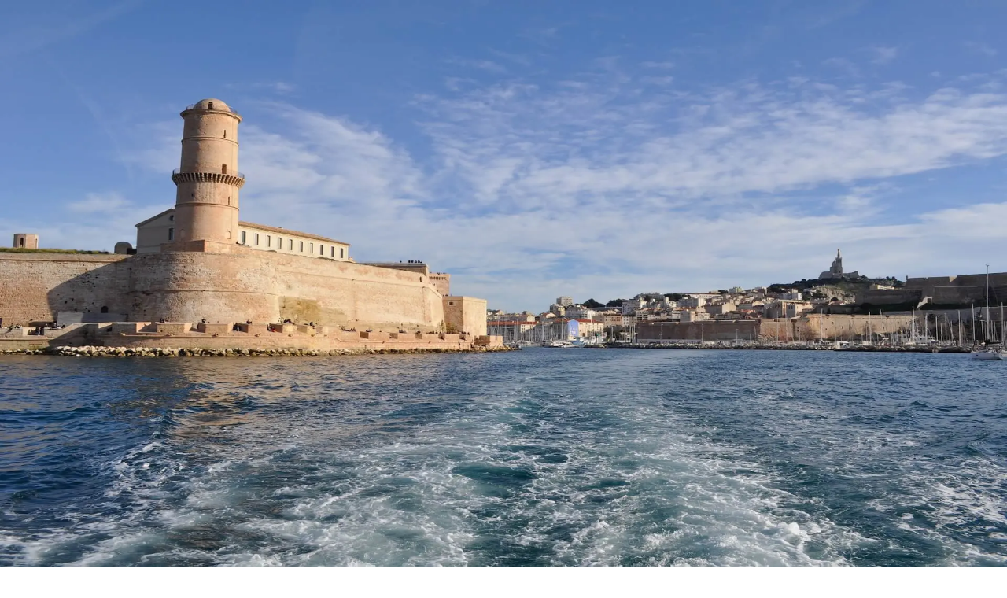

--- FILE ---
content_type: text/html; charset=utf-8
request_url: https://www.ferryscanner.com/it/destinazioni-dei-traghetti/francia
body_size: 18100
content:
<!DOCTYPE html><html lang="it" class="__variable_6d8710 h-full" data-sentry-component="Layout" data-sentry-source-file="layout.tsx"><head><meta charSet="utf-8"/><meta name="viewport" content="width=device-width, initial-scale=1"/><link rel="stylesheet" href="/_next/static/css/e13bfff557b7bdc2.css" data-precedence="next"/><link rel="stylesheet" href="/_next/static/css/60c5e1a06cc5c574.css" data-precedence="next"/><link rel="stylesheet" href="/_next/static/css/da2092c9a73e5f36.css" data-precedence="next"/><link rel="stylesheet" href="/_next/static/css/521bb10d2b4db819.css" data-precedence="next"/><link href="/_next/static/css/178cfae8f35e8e30.css" rel="stylesheet" as="style" data-precedence="dynamic"/><link rel="preload" as="script" fetchPriority="low" href="/_next/static/chunks/webpack-9c34a2810813271c.js"/><script src="/_next/static/chunks/4bd1b696-97b00df4c00a2c91.js" async=""></script><script src="/_next/static/chunks/6184-a1b2c9e34ba16565.js" async=""></script><script src="/_next/static/chunks/main-app-92f1c47bfabf316c.js" async=""></script><script src="/_next/static/chunks/1356-810c23e7a969d7d0.js" async=""></script><script src="/_next/static/chunks/2619-fe32c4f52f10ac2d.js" async=""></script><script src="/_next/static/chunks/8118-85a2c92378f66ac4.js" async=""></script><script src="/_next/static/chunks/app/global-error-b6a0b402a045d0ec.js" async=""></script><script src="/_next/static/chunks/9555-30b2d85fff4e4586.js" async=""></script><script src="/_next/static/chunks/8921-aeb8fb740d707bed.js" async=""></script><script src="/_next/static/chunks/8996-f347875f5f55897b.js" async=""></script><script src="/_next/static/chunks/7523-bf62123fbb17e0d3.js" async=""></script><script src="/_next/static/chunks/6069-3df72b63c8907ea2.js" async=""></script><script src="/_next/static/chunks/342-bcf4387606021dd3.js" async=""></script><script src="/_next/static/chunks/5339-4be9dd125acb4432.js" async=""></script><script src="/_next/static/chunks/6831-3de2439407913c72.js" async=""></script><script src="/_next/static/chunks/34-5600cf00617aa50c.js" async=""></script><script src="/_next/static/chunks/8603-60caa83a7a655b35.js" async=""></script><script src="/_next/static/chunks/app/layout-d129dfb8cc360264.js" async=""></script><script src="/_next/static/chunks/app/not-found-f86a0a55795e26a5.js" async=""></script><script src="/_next/static/chunks/05f6971a-bf105fad4c06229b.js" async=""></script><script src="/_next/static/chunks/5106a963-214ed5aff97d80f1.js" async=""></script><script src="/_next/static/chunks/242-48482ab1b5741d82.js" async=""></script><script src="/_next/static/chunks/6658-85e9eb0613c2bd73.js" async=""></script><script src="/_next/static/chunks/7639-140d4854443dcafd.js" async=""></script><script src="/_next/static/chunks/app/%5Blang%5D/ferry-destinations/%5Bcountry%5D/page-e02c55bf6342c852.js" async=""></script><link rel="preload" href="https://www.googletagmanager.com/gtm.js?id=GTM-WP7TP9L" as="script"/><link rel="preload" href="/_next/static/chunks/3363.b779f1c2040b23c2.js" as="script" fetchPriority="low"/><link rel="preload" href="/_next/static/chunks/9508.f87306a80c92383b.js" as="script" fetchPriority="low"/><link rel="preload" href="/_next/static/chunks/8620.cdaa3b90e1652dfb.js" as="script" fetchPriority="low"/><link rel="preload" href="/_next/static/chunks/8072-7b1debbd03a6f518.js" as="script" fetchPriority="low"/><link rel="preload" href="/_next/static/chunks/5718.335e44ba5cc1531f.js" as="script" fetchPriority="low"/><link rel="preload" href="/_next/static/chunks/2663.5afeddfa85f07bed.js" as="script" fetchPriority="low"/><link rel="preload" href="/_next/static/chunks/3334.2523c2986cc56da1.js" as="script" fetchPriority="low"/><link rel="preload" href="/_next/static/chunks/8819.2f25aa2661631d6b.js" as="script" fetchPriority="low"/><link rel="preload" href="/_next/static/chunks/6849.ed89e379f7cde8b9.js" as="script" fetchPriority="low"/><meta name="next-size-adjust" content=""/><title>Traghetti per la Francia: informazioni, rotte, compagnie di traghetti | Ferryscanner</title><meta name="description" content="Trova il tuo traghetto per l&#x27;Italia con l&#x27;aiuto di Ferryscanner. Vai sul nostro sito web, confronta i prezzi, le rotte, le compagnie di traghetti e prenota subito i tuoi biglietti del traghetto!"/><link rel="canonical" href="https://www.ferryscanner.com/it/destinazioni-dei-traghetti/francia"/><link rel="alternate" hrefLang="zh" href="https://www.ferryscanner.com/zh/ferry-destinations/1935805-2"/><link rel="alternate" hrefLang="tr" href="https://www.ferryscanner.com/tr/feribot-destinasyonlari/fransa"/><link rel="alternate" hrefLang="sv" href="https://www.ferryscanner.com/sv/farjedestinationer/frankrike"/><link rel="alternate" hrefLang="sq" href="https://www.ferryscanner.com/sq/destinacionet-e-trageteve/franca"/><link rel="alternate" hrefLang="pt" href="https://www.ferryscanner.com/pt/destinos-de-balsa/franca"/><link rel="alternate" hrefLang="pl" href="https://www.ferryscanner.com/pl/miejsca-docelowe-promow/francja"/><link rel="alternate" hrefLang="no" href="https://www.ferryscanner.com/no/ferge-destinasjoner/frankrike"/><link rel="alternate" hrefLang="nl" href="https://www.ferryscanner.com/nl/ferry-bestemmingen/frankrijk"/><link rel="alternate" hrefLang="ko" href="https://www.ferryscanner.com/ko/ferry-destinations/1935829-2"/><link rel="alternate" hrefLang="ja" href="https://www.ferryscanner.com/ja/ferry-destinations/1935822-2"/><link rel="alternate" hrefLang="it" href="https://www.ferryscanner.com/it/destinazioni-dei-traghetti/francia"/><link rel="alternate" hrefLang="hr" href="https://www.ferryscanner.com/hr/trajektne-destinacije/francuska"/><link rel="alternate" hrefLang="fr" href="https://www.ferryscanner.com/fr/destinations-de-ferry/france"/><link rel="alternate" hrefLang="fi" href="https://www.ferryscanner.com/fi/lauttakohteet/ranska"/><link rel="alternate" hrefLang="et" href="https://www.ferryscanner.com/et/parvlaevade-sihtkohad/prantsusmaa"/><link rel="alternate" hrefLang="es" href="https://www.ferryscanner.com/es/destinos-de-ferry/francia"/><link rel="alternate" hrefLang="en" href="https://www.ferryscanner.com/en/ferry-destinations/france"/><link rel="alternate" hrefLang="el" href="https://www.ferryscanner.com/el/aktoploikoi-proorismoi/gallia"/><link rel="alternate" hrefLang="de" href="https://www.ferryscanner.com/de/faehrziele/frankreich"/><link rel="alternate" hrefLang="da" href="https://www.ferryscanner.com/da/faerge-destinationer/frankrig"/><link rel="alternate" hrefLang="x-default" href="https://www.ferryscanner.com/en/ferry-destinations/france"/><meta property="og:title" content="Traghetti per la Francia: informazioni, rotte, compagnie di traghetti | Ferryscanner"/><meta property="og:description" content="Trova il tuo traghetto per l&#x27;Italia con l&#x27;aiuto di Ferryscanner. Vai sul nostro sito web, confronta i prezzi, le rotte, le compagnie di traghetti e prenota subito i tuoi biglietti del traghetto!"/><meta property="og:url" content="https://www.ferryscanner.com/it/destinazioni-dei-traghetti/francia"/><meta property="og:type" content="website"/><meta name="twitter:card" content="summary"/><meta name="twitter:title" content="Traghetti per la Francia: informazioni, rotte, compagnie di traghetti | Ferryscanner"/><meta name="twitter:description" content="Trova il tuo traghetto per l&#x27;Italia con l&#x27;aiuto di Ferryscanner. Vai sul nostro sito web, confronta i prezzi, le rotte, le compagnie di traghetti e prenota subito i tuoi biglietti del traghetto!"/><link rel="icon" href="/favicon.ico" type="image/x-icon" sizes="48x48"/><script src="/_next/static/chunks/polyfills-42372ed130431b0a.js" noModule=""></script></head><body class="text-default flex h-full flex-col bg-white antialiased"><div hidden=""><!--$--><!--/$--></div><section class="Toastify" aria-live="polite" aria-atomic="false" aria-relevant="additions text" aria-label="Notifications Alt+T"></section><!--$?--><template id="B:0"></template><nav class="flex h-16 shrink-0 items-center bg-white" data-sentry-component="NavbarSkeleton" data-sentry-source-file="skeleton-navbar.tsx"><div class="container flex items-center gap-4"><div class="animate-pulse rounded-md bg-gray-200" style="width:160px;height:30px" data-sentry-element="Skeleton" data-sentry-source-file="skeleton.tsx" data-sentry-component="Skeleton"></div><div class="animate-pulse rounded-md bg-gray-200" style="width:90px;height:30px;margin-left:auto" data-sentry-element="Skeleton" data-sentry-source-file="skeleton.tsx" data-sentry-component="Skeleton"></div><div class="animate-pulse rounded-md bg-gray-200" style="width:30px;height:30px;border-radius:100px" data-sentry-element="Skeleton" data-sentry-source-file="skeleton.tsx" data-sentry-component="Skeleton"></div></div></nav><!--/$--><main class="flex-1"><div class="relative w-full" data-sentry-component="Map" data-sentry-source-file="map-with-static-marker.tsx"><div id="map"></div></div><div class="relative z-10 -mt-20" data-testid="search-mask" data-sentry-component="GlobalSearchMask" data-sentry-source-file="global-search-mask.tsx"><div class="container"><div data-testid="search-mask-content" class="bg-muted text-primary flex flex-col gap-4 rounded-2xl p-4 shadow-xl sm:rounded-3xl sm:bg-white/70 sm:backdrop-blur-md"><div class="relative grid w-full grid-flow-col items-center rounded-full p-1 sm:w-auto self-start" style="background-color:rgb(255 255 255 / var(--bg-opacity, 1))" data-sentry-component="ToggleButton" data-sentry-source-file="toggle-button.tsx"><button data-value="oneWay" data-testid="oneWay-trip-button" class="z-10 rounded-full px-3 text-center leading-tight lg:px-6 min-h-12 text-default">Solo andata</button><button data-value="roundTrip" data-testid="roundTrip-trip-button" class="z-10 rounded-full px-3 text-center leading-tight lg:px-6 min-h-12 text-default">Andata e ritorno</button><button data-value="multiTrip" data-testid="multiTrip-trip-button" class="z-10 rounded-full px-3 text-center leading-tight lg:px-6 min-h-12 text-default">Percorsi multipli</button></div><div class="grid grid-cols-12 gap-2" data-testid="single-trip-form" data-sentry-component="SingleTrip" data-sentry-source-file="single-trip.tsx"><div class="col-span-12 lg:col-span-7"><div class="relative grid grid-cols-1 gap-2 sm:grid-cols-2"><div class="relative w-full"><input class="text-default focus:border-primary block w-full rounded-xl border border-gray-300 bg-white py-4 pr-5 pl-5 text-ellipsis focus:outline-hidden disabled:opacity-60 md:pr-12" autoComplete="off" type="text" lang="it" id="from-0" placeholder="Partenza " data-sentry-element="SearchField" data-sentry-source-file="autocomplete.tsx" value=""/></div><!--$!--><template data-dgst="BAILOUT_TO_CLIENT_SIDE_RENDERING"></template><!--/$--><div class="relative w-full"><input class="text-default focus:border-primary block w-full rounded-xl border border-gray-300 bg-white py-4 pr-5 pl-5 text-ellipsis focus:outline-hidden disabled:opacity-60 md:pr-12" autoComplete="off" type="text" lang="it" id="to-0" placeholder="Arrivo" disabled="" data-sentry-element="SearchField" data-sentry-source-file="autocomplete.tsx" value=""/></div><!--$!--><template data-dgst="BAILOUT_TO_CLIENT_SIDE_RENDERING"></template><!--/$--><button aria-label="Swap route" class="bg-tertiary absolute top-1/2 rounded-full text-white shadow-lg right-8 rotate-90 sm:right-1/2 sm:rotate-0" style="margin:-18px;padding:6px" data-sentry-element="Swap" data-sentry-source-file="swap.tsx" data-sentry-component="Swap"><svg viewBox="0 0 24 24" width="24" height="24" fill="none" data-sentry-element="svg" data-sentry-source-file="swap.tsx"><path d="M 6.501 16.842 L 3.511 13.854 L 16.664 13.854" stroke-width="1.2" stroke-linecap="round" stroke-linejoin="round" stroke="currentColor" data-sentry-element="path" data-sentry-source-file="swap.tsx"></path><path d="M 17.499 7.157 L 20.489 10.147 L 7.337 10.147" stroke-width="1.2" stroke-linecap="round" stroke-linejoin="round" stroke="currentColor" data-sentry-element="path" data-sentry-source-file="swap.tsx"></path></svg></button></div></div><div class="col-span-12 lg:col-span-3"><div data-sentry-component="Desktop" data-sentry-source-file="desktop.tsx"><div class="relative w-full"><input class="peer text-default focus:border-primary block w-full rounded-xl border border-gray-300 bg-white px-5 py-4 pr-10 text-ellipsis focus:outline-hidden disabled:opacity-60" autoComplete="off" type="text" readOnly="" disabled="" id="date-0" placeholder="Seleziona date" data-sentry-element="InputField" data-sentry-source-file="desktop.tsx" value=""/><svg viewBox="0 0 16 16" width="20" height="20" stroke="currentColor" stroke-width="1" fill="none" stroke-linecap="round" stroke-linejoin="round" class="text-muted pointer-events-none absolute top-1/2 right-4 -mt-2.5 peer-disabled:opacity-40" data-sentry-element="svg" data-sentry-component="CalendarIcon" data-sentry-source-file="calendar.tsx"><path d="M2.5 5.5H13.5" data-sentry-element="path" data-sentry-source-file="calendar.tsx"></path><path d="M15.5 2.5H0.5V14.5H15.5V2.5Z" data-sentry-element="path" data-sentry-source-file="calendar.tsx"></path><path d="M4.5 0.5V2.5" data-sentry-element="path" data-sentry-source-file="calendar.tsx"></path><path d="M11.5 0.5V2.5" data-sentry-element="path" data-sentry-source-file="calendar.tsx"></path></svg></div></div></div><div class="col-span-12 lg:col-span-2"><button data-testid="submit-button" class="btn-accent btn-lg w-full rounded-lg sm:rounded-xl" disabled="" data-sentry-component="SearchButton" data-sentry-source-file="search-button.tsx">Cerca</button></div></div></div></div></div><section class="mt-8 mb-6"><div class="container"><nav aria-label="breadcrumb" data-sentry-component="Breadcrumb" data-sentry-source-file="breadcrumb.tsx"><ul class="flex items-center space-x-2 overflow-y-auto whitespace-nowrap"><li class="flex shrink-0 items-center space-x-2"><a href="https://www.ferryscanner.com/it/traghetti" class="text-default"><img alt="Ferryscanner" title="Ferryscanner" loading="lazy" width="16" height="17" decoding="async" data-nimg="1" style="color:transparent" src="/_next/static/media/fs-logo.99525aca.svg"/></a><svg viewBox="0 0 24 24" width="20" height="20" stroke="currentColor" stroke-width="2" fill="none" stroke-linecap="round" stroke-linejoin="round" data-sentry-element="svg" data-sentry-component="ChevronRightIcon" data-sentry-source-file="chevron-right.tsx"><polyline points="9 18 15 12 9 6" data-sentry-element="polyline" data-sentry-source-file="chevron-right.tsx"></polyline></svg></li><li class="flex shrink-0 items-center space-x-2"><a href="https://www.ferryscanner.com/it/destinazioni-dei-traghetti" class="text-default">Destinazioni dei traghetti</a><svg viewBox="0 0 24 24" width="20" height="20" stroke="currentColor" stroke-width="2" fill="none" stroke-linecap="round" stroke-linejoin="round" data-sentry-element="svg" data-sentry-component="ChevronRightIcon" data-sentry-source-file="chevron-right.tsx"><polyline points="9 18 15 12 9 6" data-sentry-element="polyline" data-sentry-source-file="chevron-right.tsx"></polyline></svg></li><li class="flex shrink-0 items-center space-x-2"><p class="font-bold" data-sentry-element="ReactMarkdown" data-sentry-component="MarkdownWithSpacing" data-sentry-source-file="markdown-with-spacing.tsx">Francia</p></li></ul></nav></div></section><section class="container" style="max-width:992px" data-sentry-component="DestinationsCountry" data-sentry-source-file="destinations-country.tsx"><h1 class="mb-2 text-2xl font-bold">Francia</h1><div class="mb-6" data-sentry-element="ReactMarkdown" data-sentry-component="Markdown" data-sentry-source-file="markdown.tsx"><p class="mb-4">Un paese così radicato nello spirito del tempo moderno che è difficile immaginare un mondo senza l’influenza francese. Una delle ragioni dell’ascesa della <a href="https://www.ferryscanner.com/it/destinazioni-dei-traghetti/francia">Francia</a> è che è riuscita a sopravvivere a rivoluzioni e guerre sin dal Medioevo. Oggi, la Quinta Repubblica francese occupa una posizione importante nell’Europa occidentale. Con il Mar Mediterraneo a sud e il Golfo di Biscaglia e il Canale della Manica a ovest, la Francia ha un accesso ininterrotto al mondo marittimo. Prendere un <a href="https://www.ferryscanner.com/it/traghetti">traghetto</a> per la Francia è facile, usa Ferryscanner per confrontare le compagnie di <a href="https://www.ferryscanner.com/it/traghetti">traghetti</a> e prenotare i biglietti.</p><p class="mb-4">Il paese attualmente confina con Andorra e la <a href="https://www.ferryscanner.com/it/destinazioni-dei-traghetti/spagna">Spagna</a> a sud-ovest e ha legami profondi con i suoi vicini terrestri a est, Belgio, Lussemburgo, <a href="https://www.ferryscanner.com/it/destinazioni-dei-traghetti/germania">Germania</a>, Svizzera e Italia. Sul fronte politico, la Francia è parte integrante dell’UE, della NATO ed è un membro permanente del Consiglio di sicurezza dell’ONU. Tuttavia, la sua reputazione di venerata destinazione turistica mantiene i biglietti aerei e dei traghetti per la Francia richiesti durante tutto l’anno. I numerosi porti cruciali qui mantengono l’attività commerciale della Francia essenziale per i mercati internazionali, come <a href="https://www.ferryscanner.com/it/destinazioni-dei-traghetti/francia/francia-continentale/sete">Sète</a> e <a href="https://www.ferryscanner.com/it/destinazioni-dei-traghetti/francia/francia-continentale/calais">Calais</a>.</p><p class="mb-4">Quando guardiamo al dominio francese, il suo impatto sulla cultura mondiale è ciò che si distingue veramente. Oggi, la cucina francese incarna la raffinatezza culinaria, mentre i vini di Bourdeaux e Borgogna si distinguono. Inoltre, lo champagne è vero solo se proviene dalla regione francese dello Champagne. Dando grande enfasi allo stile e alla raffinatezza, la Francia ha incuriosito e guidato il mondo della moda per secoli, con trend setter come Marie Antoinette e designer d’avanguardia come Coco Channel e Yves Saint-Laurent in prima linea. Il gioiello splendente della Francia, tuttavia, è la sua capitale, Parigi. La “città delle luci” è tra le destinazioni di viaggio più popolari in Europa. Conosciuta per le sue opportunità di shopping, la Torre Eiffel, il cabaret, le meraviglie architettoniche e le crociere sul fiume, Parigi è anche lo sfondo perfetto per ogni tipo di romanticismo. Ci sono così tante destinazioni diverse da scoprire in Francia, quindi non limitarti a una sola.</p><p class="mb-4">Che si tratti di Cannes, Marsiglia, Parigi o Versailles, tutte queste città francesi hanno agito a lungo come muse per grandi artisti, musicisti e registi. Inoltre, lo stile di vita francese è stato determinante, con una settimana lavorativa più breve e più tempo speso a godersi le cose belle della vita. La prenotazione dei biglietti dei traghetti per la Francia tramite Ferryscanner è il primo passo verso una destinazione in cui arte, letteratura, architettura, cibo e bellezze naturali si fondono per quella che sarà la vacanza di una vita.</p></div><div class="grid grid-cols-2 gap-4 md:grid-cols-4"></div><div class="mt-6"><a href="https://www.ferryscanner.com/it/destinazioni-dei-traghetti/francia/corsica"><div class="mb-2 text-lg font-bold">Corsica</div></a><div class="grid grid-cols-2 gap-4 md:grid-cols-4"><a href="https://www.ferryscanner.com/it/destinazioni-dei-traghetti/francia/corsica/ajaccio" class="relative flex flex-col hover:no-underline" style="height:150px" data-sentry-component="Country" data-sentry-source-file="country.tsx"><img alt="Ajaccio" data-sentry-element="Image" data-sentry-source-file="country.tsx" loading="lazy" decoding="async" data-nimg="fill" class="object-cover" style="position:absolute;height:100%;width:100%;left:0;top:0;right:0;bottom:0;color:transparent" sizes="(min-width: 768px) 100vw, 50vw" srcSet="/_next/image?url=https%3A%2F%2Fassets.ferryscanner.com%2Fmedia%2F2021%2F12%2Fferryscanner-destinations-corsica-ajaccio.jpg&amp;w=384&amp;q=75 384w, /_next/image?url=https%3A%2F%2Fassets.ferryscanner.com%2Fmedia%2F2021%2F12%2Fferryscanner-destinations-corsica-ajaccio.jpg&amp;w=640&amp;q=75 640w, /_next/image?url=https%3A%2F%2Fassets.ferryscanner.com%2Fmedia%2F2021%2F12%2Fferryscanner-destinations-corsica-ajaccio.jpg&amp;w=750&amp;q=75 750w, /_next/image?url=https%3A%2F%2Fassets.ferryscanner.com%2Fmedia%2F2021%2F12%2Fferryscanner-destinations-corsica-ajaccio.jpg&amp;w=828&amp;q=75 828w, /_next/image?url=https%3A%2F%2Fassets.ferryscanner.com%2Fmedia%2F2021%2F12%2Fferryscanner-destinations-corsica-ajaccio.jpg&amp;w=1080&amp;q=75 1080w, /_next/image?url=https%3A%2F%2Fassets.ferryscanner.com%2Fmedia%2F2021%2F12%2Fferryscanner-destinations-corsica-ajaccio.jpg&amp;w=1200&amp;q=75 1200w, /_next/image?url=https%3A%2F%2Fassets.ferryscanner.com%2Fmedia%2F2021%2F12%2Fferryscanner-destinations-corsica-ajaccio.jpg&amp;w=1920&amp;q=75 1920w, /_next/image?url=https%3A%2F%2Fassets.ferryscanner.com%2Fmedia%2F2021%2F12%2Fferryscanner-destinations-corsica-ajaccio.jpg&amp;w=2048&amp;q=75 2048w, /_next/image?url=https%3A%2F%2Fassets.ferryscanner.com%2Fmedia%2F2021%2F12%2Fferryscanner-destinations-corsica-ajaccio.jpg&amp;w=3840&amp;q=75 3840w" src="/_next/image?url=https%3A%2F%2Fassets.ferryscanner.com%2Fmedia%2F2021%2F12%2Fferryscanner-destinations-corsica-ajaccio.jpg&amp;w=3840&amp;q=75"/><div class="relative flex flex-1 items-center justify-center text-white" style="background:rgba(53,62,68,.4)"><div class="font-bold">Ajaccio</div></div></a><a href="https://www.ferryscanner.com/it/destinazioni-dei-traghetti/francia/corsica/bastia" class="relative flex flex-col hover:no-underline" style="height:150px" data-sentry-component="Country" data-sentry-source-file="country.tsx"><img alt="Bastia" data-sentry-element="Image" data-sentry-source-file="country.tsx" loading="lazy" decoding="async" data-nimg="fill" class="object-cover" style="position:absolute;height:100%;width:100%;left:0;top:0;right:0;bottom:0;color:transparent" sizes="(min-width: 768px) 100vw, 50vw" srcSet="/_next/image?url=https%3A%2F%2Fassets.ferryscanner.com%2Fmedia%2F2021%2F09%2Fferryscanner-fery-destinations-corsica-bastia-2.jpg&amp;w=384&amp;q=75 384w, /_next/image?url=https%3A%2F%2Fassets.ferryscanner.com%2Fmedia%2F2021%2F09%2Fferryscanner-fery-destinations-corsica-bastia-2.jpg&amp;w=640&amp;q=75 640w, /_next/image?url=https%3A%2F%2Fassets.ferryscanner.com%2Fmedia%2F2021%2F09%2Fferryscanner-fery-destinations-corsica-bastia-2.jpg&amp;w=750&amp;q=75 750w, /_next/image?url=https%3A%2F%2Fassets.ferryscanner.com%2Fmedia%2F2021%2F09%2Fferryscanner-fery-destinations-corsica-bastia-2.jpg&amp;w=828&amp;q=75 828w, /_next/image?url=https%3A%2F%2Fassets.ferryscanner.com%2Fmedia%2F2021%2F09%2Fferryscanner-fery-destinations-corsica-bastia-2.jpg&amp;w=1080&amp;q=75 1080w, /_next/image?url=https%3A%2F%2Fassets.ferryscanner.com%2Fmedia%2F2021%2F09%2Fferryscanner-fery-destinations-corsica-bastia-2.jpg&amp;w=1200&amp;q=75 1200w, /_next/image?url=https%3A%2F%2Fassets.ferryscanner.com%2Fmedia%2F2021%2F09%2Fferryscanner-fery-destinations-corsica-bastia-2.jpg&amp;w=1920&amp;q=75 1920w, /_next/image?url=https%3A%2F%2Fassets.ferryscanner.com%2Fmedia%2F2021%2F09%2Fferryscanner-fery-destinations-corsica-bastia-2.jpg&amp;w=2048&amp;q=75 2048w, /_next/image?url=https%3A%2F%2Fassets.ferryscanner.com%2Fmedia%2F2021%2F09%2Fferryscanner-fery-destinations-corsica-bastia-2.jpg&amp;w=3840&amp;q=75 3840w" src="/_next/image?url=https%3A%2F%2Fassets.ferryscanner.com%2Fmedia%2F2021%2F09%2Fferryscanner-fery-destinations-corsica-bastia-2.jpg&amp;w=3840&amp;q=75"/><div class="relative flex flex-1 items-center justify-center text-white" style="background:rgba(53,62,68,.4)"><div class="font-bold">Bastia</div></div></a><a href="https://www.ferryscanner.com/it/destinazioni-dei-traghetti/francia/corsica/bonifacio" class="relative flex flex-col hover:no-underline" style="height:150px" data-sentry-component="Country" data-sentry-source-file="country.tsx"><img alt="Bonifacio" data-sentry-element="Image" data-sentry-source-file="country.tsx" loading="lazy" decoding="async" data-nimg="fill" class="object-cover" style="position:absolute;height:100%;width:100%;left:0;top:0;right:0;bottom:0;color:transparent" sizes="(min-width: 768px) 100vw, 50vw" srcSet="/_next/image?url=https%3A%2F%2Fassets.ferryscanner.com%2Fmedia%2F2021%2F09%2Fferryscanner-destination-pages-france-corsica-bonifacio-1-1.jpg&amp;w=384&amp;q=75 384w, /_next/image?url=https%3A%2F%2Fassets.ferryscanner.com%2Fmedia%2F2021%2F09%2Fferryscanner-destination-pages-france-corsica-bonifacio-1-1.jpg&amp;w=640&amp;q=75 640w, /_next/image?url=https%3A%2F%2Fassets.ferryscanner.com%2Fmedia%2F2021%2F09%2Fferryscanner-destination-pages-france-corsica-bonifacio-1-1.jpg&amp;w=750&amp;q=75 750w, /_next/image?url=https%3A%2F%2Fassets.ferryscanner.com%2Fmedia%2F2021%2F09%2Fferryscanner-destination-pages-france-corsica-bonifacio-1-1.jpg&amp;w=828&amp;q=75 828w, /_next/image?url=https%3A%2F%2Fassets.ferryscanner.com%2Fmedia%2F2021%2F09%2Fferryscanner-destination-pages-france-corsica-bonifacio-1-1.jpg&amp;w=1080&amp;q=75 1080w, /_next/image?url=https%3A%2F%2Fassets.ferryscanner.com%2Fmedia%2F2021%2F09%2Fferryscanner-destination-pages-france-corsica-bonifacio-1-1.jpg&amp;w=1200&amp;q=75 1200w, /_next/image?url=https%3A%2F%2Fassets.ferryscanner.com%2Fmedia%2F2021%2F09%2Fferryscanner-destination-pages-france-corsica-bonifacio-1-1.jpg&amp;w=1920&amp;q=75 1920w, /_next/image?url=https%3A%2F%2Fassets.ferryscanner.com%2Fmedia%2F2021%2F09%2Fferryscanner-destination-pages-france-corsica-bonifacio-1-1.jpg&amp;w=2048&amp;q=75 2048w, /_next/image?url=https%3A%2F%2Fassets.ferryscanner.com%2Fmedia%2F2021%2F09%2Fferryscanner-destination-pages-france-corsica-bonifacio-1-1.jpg&amp;w=3840&amp;q=75 3840w" src="/_next/image?url=https%3A%2F%2Fassets.ferryscanner.com%2Fmedia%2F2021%2F09%2Fferryscanner-destination-pages-france-corsica-bonifacio-1-1.jpg&amp;w=3840&amp;q=75"/><div class="relative flex flex-1 items-center justify-center text-white" style="background:rgba(53,62,68,.4)"><div class="font-bold">Bonifacio</div></div></a><a href="https://www.ferryscanner.com/it/destinazioni-dei-traghetti/francia/corsica/ile-rousse" class="relative flex flex-col hover:no-underline" style="height:150px" data-sentry-component="Country" data-sentry-source-file="country.tsx"><img alt="Ile Rousse" data-sentry-element="Image" data-sentry-source-file="country.tsx" loading="lazy" decoding="async" data-nimg="fill" class="object-cover" style="position:absolute;height:100%;width:100%;left:0;top:0;right:0;bottom:0;color:transparent" sizes="(min-width: 768px) 100vw, 50vw" srcSet="/_next/image?url=https%3A%2F%2Fassets.ferryscanner.com%2Fmedia%2F2021%2F09%2Fferryscanner-destination-pages-france-corsica-Ile-Rousse-3.jpg&amp;w=384&amp;q=75 384w, /_next/image?url=https%3A%2F%2Fassets.ferryscanner.com%2Fmedia%2F2021%2F09%2Fferryscanner-destination-pages-france-corsica-Ile-Rousse-3.jpg&amp;w=640&amp;q=75 640w, /_next/image?url=https%3A%2F%2Fassets.ferryscanner.com%2Fmedia%2F2021%2F09%2Fferryscanner-destination-pages-france-corsica-Ile-Rousse-3.jpg&amp;w=750&amp;q=75 750w, /_next/image?url=https%3A%2F%2Fassets.ferryscanner.com%2Fmedia%2F2021%2F09%2Fferryscanner-destination-pages-france-corsica-Ile-Rousse-3.jpg&amp;w=828&amp;q=75 828w, /_next/image?url=https%3A%2F%2Fassets.ferryscanner.com%2Fmedia%2F2021%2F09%2Fferryscanner-destination-pages-france-corsica-Ile-Rousse-3.jpg&amp;w=1080&amp;q=75 1080w, /_next/image?url=https%3A%2F%2Fassets.ferryscanner.com%2Fmedia%2F2021%2F09%2Fferryscanner-destination-pages-france-corsica-Ile-Rousse-3.jpg&amp;w=1200&amp;q=75 1200w, /_next/image?url=https%3A%2F%2Fassets.ferryscanner.com%2Fmedia%2F2021%2F09%2Fferryscanner-destination-pages-france-corsica-Ile-Rousse-3.jpg&amp;w=1920&amp;q=75 1920w, /_next/image?url=https%3A%2F%2Fassets.ferryscanner.com%2Fmedia%2F2021%2F09%2Fferryscanner-destination-pages-france-corsica-Ile-Rousse-3.jpg&amp;w=2048&amp;q=75 2048w, /_next/image?url=https%3A%2F%2Fassets.ferryscanner.com%2Fmedia%2F2021%2F09%2Fferryscanner-destination-pages-france-corsica-Ile-Rousse-3.jpg&amp;w=3840&amp;q=75 3840w" src="/_next/image?url=https%3A%2F%2Fassets.ferryscanner.com%2Fmedia%2F2021%2F09%2Fferryscanner-destination-pages-france-corsica-Ile-Rousse-3.jpg&amp;w=3840&amp;q=75"/><div class="relative flex flex-1 items-center justify-center text-white" style="background:rgba(53,62,68,.4)"><div class="font-bold">Ile Rousse</div></div></a><a href="https://www.ferryscanner.com/it/destinazioni-dei-traghetti/francia/corsica/porto-vecchio" class="relative flex flex-col hover:no-underline" style="height:150px" data-sentry-component="Country" data-sentry-source-file="country.tsx"><img alt="Porto Vecchio" data-sentry-element="Image" data-sentry-source-file="country.tsx" loading="lazy" decoding="async" data-nimg="fill" class="object-cover" style="position:absolute;height:100%;width:100%;left:0;top:0;right:0;bottom:0;color:transparent" sizes="(min-width: 768px) 100vw, 50vw" srcSet="/_next/image?url=https%3A%2F%2Fassets.ferryscanner.com%2Fmedia%2F2021%2F12%2Fferryscanner-destinations-france-corsica-porto-vecchio.jpg&amp;w=384&amp;q=75 384w, /_next/image?url=https%3A%2F%2Fassets.ferryscanner.com%2Fmedia%2F2021%2F12%2Fferryscanner-destinations-france-corsica-porto-vecchio.jpg&amp;w=640&amp;q=75 640w, /_next/image?url=https%3A%2F%2Fassets.ferryscanner.com%2Fmedia%2F2021%2F12%2Fferryscanner-destinations-france-corsica-porto-vecchio.jpg&amp;w=750&amp;q=75 750w, /_next/image?url=https%3A%2F%2Fassets.ferryscanner.com%2Fmedia%2F2021%2F12%2Fferryscanner-destinations-france-corsica-porto-vecchio.jpg&amp;w=828&amp;q=75 828w, /_next/image?url=https%3A%2F%2Fassets.ferryscanner.com%2Fmedia%2F2021%2F12%2Fferryscanner-destinations-france-corsica-porto-vecchio.jpg&amp;w=1080&amp;q=75 1080w, /_next/image?url=https%3A%2F%2Fassets.ferryscanner.com%2Fmedia%2F2021%2F12%2Fferryscanner-destinations-france-corsica-porto-vecchio.jpg&amp;w=1200&amp;q=75 1200w, /_next/image?url=https%3A%2F%2Fassets.ferryscanner.com%2Fmedia%2F2021%2F12%2Fferryscanner-destinations-france-corsica-porto-vecchio.jpg&amp;w=1920&amp;q=75 1920w, /_next/image?url=https%3A%2F%2Fassets.ferryscanner.com%2Fmedia%2F2021%2F12%2Fferryscanner-destinations-france-corsica-porto-vecchio.jpg&amp;w=2048&amp;q=75 2048w, /_next/image?url=https%3A%2F%2Fassets.ferryscanner.com%2Fmedia%2F2021%2F12%2Fferryscanner-destinations-france-corsica-porto-vecchio.jpg&amp;w=3840&amp;q=75 3840w" src="/_next/image?url=https%3A%2F%2Fassets.ferryscanner.com%2Fmedia%2F2021%2F12%2Fferryscanner-destinations-france-corsica-porto-vecchio.jpg&amp;w=3840&amp;q=75"/><div class="relative flex flex-1 items-center justify-center text-white" style="background:rgba(53,62,68,.4)"><div class="font-bold">Porto Vecchio</div></div></a></div></div><div class="mt-6"><a href="https://www.ferryscanner.com/it/destinazioni-dei-traghetti/francia/francia-continentale"><div class="mb-2 text-lg font-bold">Francia continentale</div></a><div class="grid grid-cols-2 gap-4 md:grid-cols-4"><a href="https://www.ferryscanner.com/it/destinazioni-dei-traghetti/francia/francia-continentale/calais" class="relative flex flex-col hover:no-underline" style="height:150px" data-sentry-component="Country" data-sentry-source-file="country.tsx"><img alt="Calais" data-sentry-element="Image" data-sentry-source-file="country.tsx" loading="lazy" decoding="async" data-nimg="fill" class="object-cover" style="position:absolute;height:100%;width:100%;left:0;top:0;right:0;bottom:0;color:transparent" sizes="(min-width: 768px) 100vw, 50vw" srcSet="/_next/image?url=https%3A%2F%2Fassets.ferryscanner.com%2Fmedia%2F2021%2F09%2Fferryscanner-destination-pages-france-mainland-france-calais-1-3.jpg&amp;w=384&amp;q=75 384w, /_next/image?url=https%3A%2F%2Fassets.ferryscanner.com%2Fmedia%2F2021%2F09%2Fferryscanner-destination-pages-france-mainland-france-calais-1-3.jpg&amp;w=640&amp;q=75 640w, /_next/image?url=https%3A%2F%2Fassets.ferryscanner.com%2Fmedia%2F2021%2F09%2Fferryscanner-destination-pages-france-mainland-france-calais-1-3.jpg&amp;w=750&amp;q=75 750w, /_next/image?url=https%3A%2F%2Fassets.ferryscanner.com%2Fmedia%2F2021%2F09%2Fferryscanner-destination-pages-france-mainland-france-calais-1-3.jpg&amp;w=828&amp;q=75 828w, /_next/image?url=https%3A%2F%2Fassets.ferryscanner.com%2Fmedia%2F2021%2F09%2Fferryscanner-destination-pages-france-mainland-france-calais-1-3.jpg&amp;w=1080&amp;q=75 1080w, /_next/image?url=https%3A%2F%2Fassets.ferryscanner.com%2Fmedia%2F2021%2F09%2Fferryscanner-destination-pages-france-mainland-france-calais-1-3.jpg&amp;w=1200&amp;q=75 1200w, /_next/image?url=https%3A%2F%2Fassets.ferryscanner.com%2Fmedia%2F2021%2F09%2Fferryscanner-destination-pages-france-mainland-france-calais-1-3.jpg&amp;w=1920&amp;q=75 1920w, /_next/image?url=https%3A%2F%2Fassets.ferryscanner.com%2Fmedia%2F2021%2F09%2Fferryscanner-destination-pages-france-mainland-france-calais-1-3.jpg&amp;w=2048&amp;q=75 2048w, /_next/image?url=https%3A%2F%2Fassets.ferryscanner.com%2Fmedia%2F2021%2F09%2Fferryscanner-destination-pages-france-mainland-france-calais-1-3.jpg&amp;w=3840&amp;q=75 3840w" src="/_next/image?url=https%3A%2F%2Fassets.ferryscanner.com%2Fmedia%2F2021%2F09%2Fferryscanner-destination-pages-france-mainland-france-calais-1-3.jpg&amp;w=3840&amp;q=75"/><div class="relative flex flex-1 items-center justify-center text-white" style="background:rgba(53,62,68,.4)"><div class="font-bold">Calais</div></div></a><a href="https://www.ferryscanner.com/it/destinazioni-dei-traghetti/francia/francia-continentale/calais" class="relative flex flex-col hover:no-underline" style="height:150px" data-sentry-component="Country" data-sentry-source-file="country.tsx"><img alt="Calais" data-sentry-element="Image" data-sentry-source-file="country.tsx" loading="lazy" decoding="async" data-nimg="fill" class="object-cover" style="position:absolute;height:100%;width:100%;left:0;top:0;right:0;bottom:0;color:transparent" sizes="(min-width: 768px) 100vw, 50vw" srcSet="/_next/image?url=https%3A%2F%2Fassets.ferryscanner.com%2Fmedia%2F2021%2F09%2Fferryscanner-destination-pages-france-mainland-france-calais-1-3.jpg&amp;w=384&amp;q=75 384w, /_next/image?url=https%3A%2F%2Fassets.ferryscanner.com%2Fmedia%2F2021%2F09%2Fferryscanner-destination-pages-france-mainland-france-calais-1-3.jpg&amp;w=640&amp;q=75 640w, /_next/image?url=https%3A%2F%2Fassets.ferryscanner.com%2Fmedia%2F2021%2F09%2Fferryscanner-destination-pages-france-mainland-france-calais-1-3.jpg&amp;w=750&amp;q=75 750w, /_next/image?url=https%3A%2F%2Fassets.ferryscanner.com%2Fmedia%2F2021%2F09%2Fferryscanner-destination-pages-france-mainland-france-calais-1-3.jpg&amp;w=828&amp;q=75 828w, /_next/image?url=https%3A%2F%2Fassets.ferryscanner.com%2Fmedia%2F2021%2F09%2Fferryscanner-destination-pages-france-mainland-france-calais-1-3.jpg&amp;w=1080&amp;q=75 1080w, /_next/image?url=https%3A%2F%2Fassets.ferryscanner.com%2Fmedia%2F2021%2F09%2Fferryscanner-destination-pages-france-mainland-france-calais-1-3.jpg&amp;w=1200&amp;q=75 1200w, /_next/image?url=https%3A%2F%2Fassets.ferryscanner.com%2Fmedia%2F2021%2F09%2Fferryscanner-destination-pages-france-mainland-france-calais-1-3.jpg&amp;w=1920&amp;q=75 1920w, /_next/image?url=https%3A%2F%2Fassets.ferryscanner.com%2Fmedia%2F2021%2F09%2Fferryscanner-destination-pages-france-mainland-france-calais-1-3.jpg&amp;w=2048&amp;q=75 2048w, /_next/image?url=https%3A%2F%2Fassets.ferryscanner.com%2Fmedia%2F2021%2F09%2Fferryscanner-destination-pages-france-mainland-france-calais-1-3.jpg&amp;w=3840&amp;q=75 3840w" src="/_next/image?url=https%3A%2F%2Fassets.ferryscanner.com%2Fmedia%2F2021%2F09%2Fferryscanner-destination-pages-france-mainland-france-calais-1-3.jpg&amp;w=3840&amp;q=75"/><div class="relative flex flex-1 items-center justify-center text-white" style="background:rgba(53,62,68,.4)"><div class="font-bold">Calais</div></div></a><a href="https://www.ferryscanner.com/it/destinazioni-dei-traghetti/francia/francia-continentale/cherbourg" class="relative flex flex-col hover:no-underline" style="height:150px" data-sentry-component="Country" data-sentry-source-file="country.tsx"><img alt="Cherbourg" data-sentry-element="Image" data-sentry-source-file="country.tsx" loading="lazy" decoding="async" data-nimg="fill" class="object-cover" style="position:absolute;height:100%;width:100%;left:0;top:0;right:0;bottom:0;color:transparent" sizes="(min-width: 768px) 100vw, 50vw" srcSet="/_next/image?url=https%3A%2F%2Fassets.ferryscanner.com%2Fmedia%2F2021%2F09%2Fferryscanner-destination-pages-france-cherbourg-1.jpg&amp;w=384&amp;q=75 384w, /_next/image?url=https%3A%2F%2Fassets.ferryscanner.com%2Fmedia%2F2021%2F09%2Fferryscanner-destination-pages-france-cherbourg-1.jpg&amp;w=640&amp;q=75 640w, /_next/image?url=https%3A%2F%2Fassets.ferryscanner.com%2Fmedia%2F2021%2F09%2Fferryscanner-destination-pages-france-cherbourg-1.jpg&amp;w=750&amp;q=75 750w, /_next/image?url=https%3A%2F%2Fassets.ferryscanner.com%2Fmedia%2F2021%2F09%2Fferryscanner-destination-pages-france-cherbourg-1.jpg&amp;w=828&amp;q=75 828w, /_next/image?url=https%3A%2F%2Fassets.ferryscanner.com%2Fmedia%2F2021%2F09%2Fferryscanner-destination-pages-france-cherbourg-1.jpg&amp;w=1080&amp;q=75 1080w, /_next/image?url=https%3A%2F%2Fassets.ferryscanner.com%2Fmedia%2F2021%2F09%2Fferryscanner-destination-pages-france-cherbourg-1.jpg&amp;w=1200&amp;q=75 1200w, /_next/image?url=https%3A%2F%2Fassets.ferryscanner.com%2Fmedia%2F2021%2F09%2Fferryscanner-destination-pages-france-cherbourg-1.jpg&amp;w=1920&amp;q=75 1920w, /_next/image?url=https%3A%2F%2Fassets.ferryscanner.com%2Fmedia%2F2021%2F09%2Fferryscanner-destination-pages-france-cherbourg-1.jpg&amp;w=2048&amp;q=75 2048w, /_next/image?url=https%3A%2F%2Fassets.ferryscanner.com%2Fmedia%2F2021%2F09%2Fferryscanner-destination-pages-france-cherbourg-1.jpg&amp;w=3840&amp;q=75 3840w" src="/_next/image?url=https%3A%2F%2Fassets.ferryscanner.com%2Fmedia%2F2021%2F09%2Fferryscanner-destination-pages-france-cherbourg-1.jpg&amp;w=3840&amp;q=75"/><div class="relative flex flex-1 items-center justify-center text-white" style="background:rgba(53,62,68,.4)"><div class="font-bold">Cherbourg</div></div></a><a href="https://www.ferryscanner.com/it/destinazioni-dei-traghetti/francia/francia-continentale/dieppe" class="relative flex flex-col hover:no-underline" style="height:150px" data-sentry-component="Country" data-sentry-source-file="country.tsx"><img alt="Dieppe" data-sentry-element="Image" data-sentry-source-file="country.tsx" loading="lazy" decoding="async" data-nimg="fill" class="object-cover" style="position:absolute;height:100%;width:100%;left:0;top:0;right:0;bottom:0;color:transparent" sizes="(min-width: 768px) 100vw, 50vw" srcSet="/_next/image?url=https%3A%2F%2Fassets.ferryscanner.com%2Fmedia%2F2021%2F09%2Fferryscanner-destination-pages-france-normandy-dieppe-6-1.jpg&amp;w=384&amp;q=75 384w, /_next/image?url=https%3A%2F%2Fassets.ferryscanner.com%2Fmedia%2F2021%2F09%2Fferryscanner-destination-pages-france-normandy-dieppe-6-1.jpg&amp;w=640&amp;q=75 640w, /_next/image?url=https%3A%2F%2Fassets.ferryscanner.com%2Fmedia%2F2021%2F09%2Fferryscanner-destination-pages-france-normandy-dieppe-6-1.jpg&amp;w=750&amp;q=75 750w, /_next/image?url=https%3A%2F%2Fassets.ferryscanner.com%2Fmedia%2F2021%2F09%2Fferryscanner-destination-pages-france-normandy-dieppe-6-1.jpg&amp;w=828&amp;q=75 828w, /_next/image?url=https%3A%2F%2Fassets.ferryscanner.com%2Fmedia%2F2021%2F09%2Fferryscanner-destination-pages-france-normandy-dieppe-6-1.jpg&amp;w=1080&amp;q=75 1080w, /_next/image?url=https%3A%2F%2Fassets.ferryscanner.com%2Fmedia%2F2021%2F09%2Fferryscanner-destination-pages-france-normandy-dieppe-6-1.jpg&amp;w=1200&amp;q=75 1200w, /_next/image?url=https%3A%2F%2Fassets.ferryscanner.com%2Fmedia%2F2021%2F09%2Fferryscanner-destination-pages-france-normandy-dieppe-6-1.jpg&amp;w=1920&amp;q=75 1920w, /_next/image?url=https%3A%2F%2Fassets.ferryscanner.com%2Fmedia%2F2021%2F09%2Fferryscanner-destination-pages-france-normandy-dieppe-6-1.jpg&amp;w=2048&amp;q=75 2048w, /_next/image?url=https%3A%2F%2Fassets.ferryscanner.com%2Fmedia%2F2021%2F09%2Fferryscanner-destination-pages-france-normandy-dieppe-6-1.jpg&amp;w=3840&amp;q=75 3840w" src="/_next/image?url=https%3A%2F%2Fassets.ferryscanner.com%2Fmedia%2F2021%2F09%2Fferryscanner-destination-pages-france-normandy-dieppe-6-1.jpg&amp;w=3840&amp;q=75"/><div class="relative flex flex-1 items-center justify-center text-white" style="background:rgba(53,62,68,.4)"><div class="font-bold">Dieppe</div></div></a><a href="https://www.ferryscanner.com/it/destinazioni-dei-traghetti/francia/francia-continentale/dunkirk" class="relative flex flex-col hover:no-underline" style="height:150px" data-sentry-component="Country" data-sentry-source-file="country.tsx"><img alt="Dunkirk" data-sentry-element="Image" data-sentry-source-file="country.tsx" loading="lazy" decoding="async" data-nimg="fill" class="object-cover" style="position:absolute;height:100%;width:100%;left:0;top:0;right:0;bottom:0;color:transparent" sizes="(min-width: 768px) 100vw, 50vw" srcSet="/_next/image?url=https%3A%2F%2Fassets.ferryscanner.com%2Fmedia%2F2021%2F09%2Fferryscanner-destination-pages-france-dunkirk-3.jpg&amp;w=384&amp;q=75 384w, /_next/image?url=https%3A%2F%2Fassets.ferryscanner.com%2Fmedia%2F2021%2F09%2Fferryscanner-destination-pages-france-dunkirk-3.jpg&amp;w=640&amp;q=75 640w, /_next/image?url=https%3A%2F%2Fassets.ferryscanner.com%2Fmedia%2F2021%2F09%2Fferryscanner-destination-pages-france-dunkirk-3.jpg&amp;w=750&amp;q=75 750w, /_next/image?url=https%3A%2F%2Fassets.ferryscanner.com%2Fmedia%2F2021%2F09%2Fferryscanner-destination-pages-france-dunkirk-3.jpg&amp;w=828&amp;q=75 828w, /_next/image?url=https%3A%2F%2Fassets.ferryscanner.com%2Fmedia%2F2021%2F09%2Fferryscanner-destination-pages-france-dunkirk-3.jpg&amp;w=1080&amp;q=75 1080w, /_next/image?url=https%3A%2F%2Fassets.ferryscanner.com%2Fmedia%2F2021%2F09%2Fferryscanner-destination-pages-france-dunkirk-3.jpg&amp;w=1200&amp;q=75 1200w, /_next/image?url=https%3A%2F%2Fassets.ferryscanner.com%2Fmedia%2F2021%2F09%2Fferryscanner-destination-pages-france-dunkirk-3.jpg&amp;w=1920&amp;q=75 1920w, /_next/image?url=https%3A%2F%2Fassets.ferryscanner.com%2Fmedia%2F2021%2F09%2Fferryscanner-destination-pages-france-dunkirk-3.jpg&amp;w=2048&amp;q=75 2048w, /_next/image?url=https%3A%2F%2Fassets.ferryscanner.com%2Fmedia%2F2021%2F09%2Fferryscanner-destination-pages-france-dunkirk-3.jpg&amp;w=3840&amp;q=75 3840w" src="/_next/image?url=https%3A%2F%2Fassets.ferryscanner.com%2Fmedia%2F2021%2F09%2Fferryscanner-destination-pages-france-dunkirk-3.jpg&amp;w=3840&amp;q=75"/><div class="relative flex flex-1 items-center justify-center text-white" style="background:rgba(53,62,68,.4)"><div class="font-bold">Dunkirk</div></div></a><a href="https://www.ferryscanner.com/it/destinazioni-dei-traghetti/francia/francia-continentale/Marsiglia" class="relative flex flex-col hover:no-underline" style="height:150px" data-sentry-component="Country" data-sentry-source-file="country.tsx"><img alt="Marsiglia" data-sentry-element="Image" data-sentry-source-file="country.tsx" loading="lazy" decoding="async" data-nimg="fill" class="object-cover" style="position:absolute;height:100%;width:100%;left:0;top:0;right:0;bottom:0;color:transparent" sizes="(min-width: 768px) 100vw, 50vw" srcSet="/_next/image?url=https%3A%2F%2Fassets.ferryscanner.com%2Fmedia%2F2023%2F08%2Fferryscanner-ferry-destinations-france-marseille.jpg&amp;w=384&amp;q=75 384w, /_next/image?url=https%3A%2F%2Fassets.ferryscanner.com%2Fmedia%2F2023%2F08%2Fferryscanner-ferry-destinations-france-marseille.jpg&amp;w=640&amp;q=75 640w, /_next/image?url=https%3A%2F%2Fassets.ferryscanner.com%2Fmedia%2F2023%2F08%2Fferryscanner-ferry-destinations-france-marseille.jpg&amp;w=750&amp;q=75 750w, /_next/image?url=https%3A%2F%2Fassets.ferryscanner.com%2Fmedia%2F2023%2F08%2Fferryscanner-ferry-destinations-france-marseille.jpg&amp;w=828&amp;q=75 828w, /_next/image?url=https%3A%2F%2Fassets.ferryscanner.com%2Fmedia%2F2023%2F08%2Fferryscanner-ferry-destinations-france-marseille.jpg&amp;w=1080&amp;q=75 1080w, /_next/image?url=https%3A%2F%2Fassets.ferryscanner.com%2Fmedia%2F2023%2F08%2Fferryscanner-ferry-destinations-france-marseille.jpg&amp;w=1200&amp;q=75 1200w, /_next/image?url=https%3A%2F%2Fassets.ferryscanner.com%2Fmedia%2F2023%2F08%2Fferryscanner-ferry-destinations-france-marseille.jpg&amp;w=1920&amp;q=75 1920w, /_next/image?url=https%3A%2F%2Fassets.ferryscanner.com%2Fmedia%2F2023%2F08%2Fferryscanner-ferry-destinations-france-marseille.jpg&amp;w=2048&amp;q=75 2048w, /_next/image?url=https%3A%2F%2Fassets.ferryscanner.com%2Fmedia%2F2023%2F08%2Fferryscanner-ferry-destinations-france-marseille.jpg&amp;w=3840&amp;q=75 3840w" src="/_next/image?url=https%3A%2F%2Fassets.ferryscanner.com%2Fmedia%2F2023%2F08%2Fferryscanner-ferry-destinations-france-marseille.jpg&amp;w=3840&amp;q=75"/><div class="relative flex flex-1 items-center justify-center text-white" style="background:rgba(53,62,68,.4)"><div class="font-bold">Marsiglia</div></div></a><a href="https://www.ferryscanner.com/it/destinazioni-dei-traghetti/francia/francia-continentale/nizza" class="relative flex flex-col hover:no-underline" style="height:150px" data-sentry-component="Country" data-sentry-source-file="country.tsx"><img alt="Nizza" data-sentry-element="Image" data-sentry-source-file="country.tsx" loading="lazy" decoding="async" data-nimg="fill" class="object-cover" style="position:absolute;height:100%;width:100%;left:0;top:0;right:0;bottom:0;color:transparent" sizes="(min-width: 768px) 100vw, 50vw" srcSet="/_next/image?url=https%3A%2F%2Fassets.ferryscanner.com%2Fmedia%2F2021%2F12%2Fferryscanner-destinations-france-nice.jpg&amp;w=384&amp;q=75 384w, /_next/image?url=https%3A%2F%2Fassets.ferryscanner.com%2Fmedia%2F2021%2F12%2Fferryscanner-destinations-france-nice.jpg&amp;w=640&amp;q=75 640w, /_next/image?url=https%3A%2F%2Fassets.ferryscanner.com%2Fmedia%2F2021%2F12%2Fferryscanner-destinations-france-nice.jpg&amp;w=750&amp;q=75 750w, /_next/image?url=https%3A%2F%2Fassets.ferryscanner.com%2Fmedia%2F2021%2F12%2Fferryscanner-destinations-france-nice.jpg&amp;w=828&amp;q=75 828w, /_next/image?url=https%3A%2F%2Fassets.ferryscanner.com%2Fmedia%2F2021%2F12%2Fferryscanner-destinations-france-nice.jpg&amp;w=1080&amp;q=75 1080w, /_next/image?url=https%3A%2F%2Fassets.ferryscanner.com%2Fmedia%2F2021%2F12%2Fferryscanner-destinations-france-nice.jpg&amp;w=1200&amp;q=75 1200w, /_next/image?url=https%3A%2F%2Fassets.ferryscanner.com%2Fmedia%2F2021%2F12%2Fferryscanner-destinations-france-nice.jpg&amp;w=1920&amp;q=75 1920w, /_next/image?url=https%3A%2F%2Fassets.ferryscanner.com%2Fmedia%2F2021%2F12%2Fferryscanner-destinations-france-nice.jpg&amp;w=2048&amp;q=75 2048w, /_next/image?url=https%3A%2F%2Fassets.ferryscanner.com%2Fmedia%2F2021%2F12%2Fferryscanner-destinations-france-nice.jpg&amp;w=3840&amp;q=75 3840w" src="/_next/image?url=https%3A%2F%2Fassets.ferryscanner.com%2Fmedia%2F2021%2F12%2Fferryscanner-destinations-france-nice.jpg&amp;w=3840&amp;q=75"/><div class="relative flex flex-1 items-center justify-center text-white" style="background:rgba(53,62,68,.4)"><div class="font-bold">Nizza</div></div></a><a href="https://www.ferryscanner.com/it/destinazioni-dei-traghetti/francia/francia-continentale/sete" class="relative flex flex-col hover:no-underline" style="height:150px" data-sentry-component="Country" data-sentry-source-file="country.tsx"><img alt="Sète" data-sentry-element="Image" data-sentry-source-file="country.tsx" loading="lazy" decoding="async" data-nimg="fill" class="object-cover" style="position:absolute;height:100%;width:100%;left:0;top:0;right:0;bottom:0;color:transparent" sizes="(min-width: 768px) 100vw, 50vw" srcSet="/_next/image?url=https%3A%2F%2Fassets.ferryscanner.com%2Fmedia%2F2021%2F01%2F1238039314_17b16fe7bf_k.jpg&amp;w=384&amp;q=75 384w, /_next/image?url=https%3A%2F%2Fassets.ferryscanner.com%2Fmedia%2F2021%2F01%2F1238039314_17b16fe7bf_k.jpg&amp;w=640&amp;q=75 640w, /_next/image?url=https%3A%2F%2Fassets.ferryscanner.com%2Fmedia%2F2021%2F01%2F1238039314_17b16fe7bf_k.jpg&amp;w=750&amp;q=75 750w, /_next/image?url=https%3A%2F%2Fassets.ferryscanner.com%2Fmedia%2F2021%2F01%2F1238039314_17b16fe7bf_k.jpg&amp;w=828&amp;q=75 828w, /_next/image?url=https%3A%2F%2Fassets.ferryscanner.com%2Fmedia%2F2021%2F01%2F1238039314_17b16fe7bf_k.jpg&amp;w=1080&amp;q=75 1080w, /_next/image?url=https%3A%2F%2Fassets.ferryscanner.com%2Fmedia%2F2021%2F01%2F1238039314_17b16fe7bf_k.jpg&amp;w=1200&amp;q=75 1200w, /_next/image?url=https%3A%2F%2Fassets.ferryscanner.com%2Fmedia%2F2021%2F01%2F1238039314_17b16fe7bf_k.jpg&amp;w=1920&amp;q=75 1920w, /_next/image?url=https%3A%2F%2Fassets.ferryscanner.com%2Fmedia%2F2021%2F01%2F1238039314_17b16fe7bf_k.jpg&amp;w=2048&amp;q=75 2048w, /_next/image?url=https%3A%2F%2Fassets.ferryscanner.com%2Fmedia%2F2021%2F01%2F1238039314_17b16fe7bf_k.jpg&amp;w=3840&amp;q=75 3840w" src="/_next/image?url=https%3A%2F%2Fassets.ferryscanner.com%2Fmedia%2F2021%2F01%2F1238039314_17b16fe7bf_k.jpg&amp;w=3840&amp;q=75"/><div class="relative flex flex-1 items-center justify-center text-white" style="background:rgba(53,62,68,.4)"><div class="font-bold">Sète</div></div></a><a href="https://www.ferryscanner.com/it/destinazioni-dei-traghetti/francia/francia-continentale/Tolone" class="relative flex flex-col hover:no-underline" style="height:150px" data-sentry-component="Country" data-sentry-source-file="country.tsx"><img alt="Tolone" data-sentry-element="Image" data-sentry-source-file="country.tsx" loading="lazy" decoding="async" data-nimg="fill" class="object-cover" style="position:absolute;height:100%;width:100%;left:0;top:0;right:0;bottom:0;color:transparent" sizes="(min-width: 768px) 100vw, 50vw" srcSet="/_next/image?url=https%3A%2F%2Fassets.ferryscanner.com%2Fmedia%2F2021%2F12%2Fferryscanner-destinations-france-toulon.jpg&amp;w=384&amp;q=75 384w, /_next/image?url=https%3A%2F%2Fassets.ferryscanner.com%2Fmedia%2F2021%2F12%2Fferryscanner-destinations-france-toulon.jpg&amp;w=640&amp;q=75 640w, /_next/image?url=https%3A%2F%2Fassets.ferryscanner.com%2Fmedia%2F2021%2F12%2Fferryscanner-destinations-france-toulon.jpg&amp;w=750&amp;q=75 750w, /_next/image?url=https%3A%2F%2Fassets.ferryscanner.com%2Fmedia%2F2021%2F12%2Fferryscanner-destinations-france-toulon.jpg&amp;w=828&amp;q=75 828w, /_next/image?url=https%3A%2F%2Fassets.ferryscanner.com%2Fmedia%2F2021%2F12%2Fferryscanner-destinations-france-toulon.jpg&amp;w=1080&amp;q=75 1080w, /_next/image?url=https%3A%2F%2Fassets.ferryscanner.com%2Fmedia%2F2021%2F12%2Fferryscanner-destinations-france-toulon.jpg&amp;w=1200&amp;q=75 1200w, /_next/image?url=https%3A%2F%2Fassets.ferryscanner.com%2Fmedia%2F2021%2F12%2Fferryscanner-destinations-france-toulon.jpg&amp;w=1920&amp;q=75 1920w, /_next/image?url=https%3A%2F%2Fassets.ferryscanner.com%2Fmedia%2F2021%2F12%2Fferryscanner-destinations-france-toulon.jpg&amp;w=2048&amp;q=75 2048w, /_next/image?url=https%3A%2F%2Fassets.ferryscanner.com%2Fmedia%2F2021%2F12%2Fferryscanner-destinations-france-toulon.jpg&amp;w=3840&amp;q=75 3840w" src="/_next/image?url=https%3A%2F%2Fassets.ferryscanner.com%2Fmedia%2F2021%2F12%2Fferryscanner-destinations-france-toulon.jpg&amp;w=3840&amp;q=75"/><div class="relative flex flex-1 items-center justify-center text-white" style="background:rgba(53,62,68,.4)"><div class="font-bold">Tolone</div></div></a><a href="https://www.ferryscanner.com/it/destinazioni-dei-traghetti/francia/francia-continentale/massalia" class="relative flex flex-col hover:no-underline" style="height:150px" data-sentry-component="Country" data-sentry-source-file="country.tsx"><img alt="Μασσαλία" data-sentry-element="Image" data-sentry-source-file="country.tsx" loading="lazy" decoding="async" data-nimg="fill" class="object-cover" style="position:absolute;height:100%;width:100%;left:0;top:0;right:0;bottom:0;color:transparent" sizes="(min-width: 768px) 100vw, 50vw" srcSet="/_next/image?url=https%3A%2F%2Fassets.ferryscanner.com%2Fmedia%2F2023%2F08%2Fferryscanner-ferry-destinations-france-marseille.jpg&amp;w=384&amp;q=75 384w, /_next/image?url=https%3A%2F%2Fassets.ferryscanner.com%2Fmedia%2F2023%2F08%2Fferryscanner-ferry-destinations-france-marseille.jpg&amp;w=640&amp;q=75 640w, /_next/image?url=https%3A%2F%2Fassets.ferryscanner.com%2Fmedia%2F2023%2F08%2Fferryscanner-ferry-destinations-france-marseille.jpg&amp;w=750&amp;q=75 750w, /_next/image?url=https%3A%2F%2Fassets.ferryscanner.com%2Fmedia%2F2023%2F08%2Fferryscanner-ferry-destinations-france-marseille.jpg&amp;w=828&amp;q=75 828w, /_next/image?url=https%3A%2F%2Fassets.ferryscanner.com%2Fmedia%2F2023%2F08%2Fferryscanner-ferry-destinations-france-marseille.jpg&amp;w=1080&amp;q=75 1080w, /_next/image?url=https%3A%2F%2Fassets.ferryscanner.com%2Fmedia%2F2023%2F08%2Fferryscanner-ferry-destinations-france-marseille.jpg&amp;w=1200&amp;q=75 1200w, /_next/image?url=https%3A%2F%2Fassets.ferryscanner.com%2Fmedia%2F2023%2F08%2Fferryscanner-ferry-destinations-france-marseille.jpg&amp;w=1920&amp;q=75 1920w, /_next/image?url=https%3A%2F%2Fassets.ferryscanner.com%2Fmedia%2F2023%2F08%2Fferryscanner-ferry-destinations-france-marseille.jpg&amp;w=2048&amp;q=75 2048w, /_next/image?url=https%3A%2F%2Fassets.ferryscanner.com%2Fmedia%2F2023%2F08%2Fferryscanner-ferry-destinations-france-marseille.jpg&amp;w=3840&amp;q=75 3840w" src="/_next/image?url=https%3A%2F%2Fassets.ferryscanner.com%2Fmedia%2F2023%2F08%2Fferryscanner-ferry-destinations-france-marseille.jpg&amp;w=3840&amp;q=75"/><div class="relative flex flex-1 items-center justify-center text-white" style="background:rgba(53,62,68,.4)"><div class="font-bold">Μασσαλία</div></div></a></div></div></section><!--$--><!--/$--></main><!--$?--><template id="B:1"></template><footer class="my-10" data-sentry-component="FooterSkeleton" data-sentry-source-file="footer-skeleton.tsx"><div class="container flex flex-col gap-6 md:gap-10"><div class="grid grid-cols-1 items-start gap-6 lg:grid-cols-6"><div class="lg:col-span-2"><div class="animate-pulse rounded-md bg-gray-300" style="width:128px;height:24px" data-sentry-element="Skeleton" data-sentry-source-file="skeleton.tsx" data-sentry-component="Skeleton"></div><div class="mt-4 flex flex-col gap-2"><div class="animate-pulse rounded-md bg-gray-200" style="width:192px;height:16px" data-sentry-component="Skeleton" data-sentry-source-file="skeleton.tsx"></div><div class="animate-pulse rounded-md bg-gray-200" style="width:192px;height:16px" data-sentry-component="Skeleton" data-sentry-source-file="skeleton.tsx"></div><div class="animate-pulse rounded-md bg-gray-200" style="width:192px;height:16px" data-sentry-component="Skeleton" data-sentry-source-file="skeleton.tsx"></div></div></div><div><div class="animate-pulse rounded-md bg-gray-300" style="width:128px;height:24px" data-sentry-component="Skeleton" data-sentry-source-file="skeleton.tsx"></div><div class="mt-4 flex flex-col gap-2"><div class="animate-pulse rounded-md bg-gray-200" style="height:16px;max-width:192px" data-sentry-component="Skeleton" data-sentry-source-file="skeleton.tsx"></div><div class="animate-pulse rounded-md bg-gray-200" style="height:16px;max-width:192px" data-sentry-component="Skeleton" data-sentry-source-file="skeleton.tsx"></div></div></div><div><div class="animate-pulse rounded-md bg-gray-300" style="width:128px;height:24px" data-sentry-component="Skeleton" data-sentry-source-file="skeleton.tsx"></div><div class="mt-4 flex flex-col gap-2"><div class="animate-pulse rounded-md bg-gray-200" style="height:16px;max-width:192px" data-sentry-component="Skeleton" data-sentry-source-file="skeleton.tsx"></div><div class="animate-pulse rounded-md bg-gray-200" style="height:16px;max-width:192px" data-sentry-component="Skeleton" data-sentry-source-file="skeleton.tsx"></div></div></div><div><div class="animate-pulse rounded-md bg-gray-300" style="width:128px;height:24px" data-sentry-component="Skeleton" data-sentry-source-file="skeleton.tsx"></div><div class="mt-4 flex flex-col gap-2"><div class="animate-pulse rounded-md bg-gray-200" style="height:16px;max-width:192px" data-sentry-component="Skeleton" data-sentry-source-file="skeleton.tsx"></div><div class="animate-pulse rounded-md bg-gray-200" style="height:16px;max-width:192px" data-sentry-component="Skeleton" data-sentry-source-file="skeleton.tsx"></div></div></div><div><div class="animate-pulse rounded-md bg-gray-300" style="width:128px;height:24px" data-sentry-component="Skeleton" data-sentry-source-file="skeleton.tsx"></div><div class="mt-4 flex flex-col gap-2"><div class="animate-pulse rounded-md bg-gray-200" style="height:16px;max-width:192px" data-sentry-component="Skeleton" data-sentry-source-file="skeleton.tsx"></div><div class="animate-pulse rounded-md bg-gray-200" style="height:16px;max-width:192px" data-sentry-component="Skeleton" data-sentry-source-file="skeleton.tsx"></div></div></div></div><hr/><div class="flex flex-wrap items-center justify-center gap-6 md:justify-between"><div class="animate-pulse rounded-md bg-gray-200" style="height:16px;width:192px" data-sentry-component="Skeleton" data-sentry-source-file="skeleton.tsx"></div><div class="animate-pulse rounded-md bg-gray-200" style="height:16px;width:192px" data-sentry-component="Skeleton" data-sentry-source-file="skeleton.tsx"></div></div><hr/><div class="animate-pulse rounded-md bg-gray-300" style="width:128px;height:24px" data-sentry-element="Skeleton" data-sentry-source-file="skeleton.tsx" data-sentry-component="Skeleton"></div></div></footer><!--/$--><script>requestAnimationFrame(function(){$RT=performance.now()});</script><script src="/_next/static/chunks/webpack-9c34a2810813271c.js" id="_R_" async=""></script><div hidden id="S:0"><nav class="flex h-16 shrink-0 items-center bg-white" data-sentry-component="Navbar" data-sentry-source-file="navbar.tsx"><div class="container flex items-center justify-between"><a href="/it/traghetti" data-sentry-component="Logo" data-sentry-source-file="logo.tsx"><img alt="Ferryscanner Logo" data-sentry-element="Image" data-sentry-source-file="logo.tsx" width="160" height="30" decoding="async" data-nimg="1" style="color:transparent" src="/_next/static/media/logo.f9964f3a.svg"/><span class="sr-only">Ferryscanner</span></a></div></nav></div><script>$RB=[];$RV=function(b){$RT=performance.now();for(var a=0;a<b.length;a+=2){var c=b[a],e=b[a+1];null!==e.parentNode&&e.parentNode.removeChild(e);var f=c.parentNode;if(f){var g=c.previousSibling,h=0;do{if(c&&8===c.nodeType){var d=c.data;if("/$"===d||"/&"===d)if(0===h)break;else h--;else"$"!==d&&"$?"!==d&&"$~"!==d&&"$!"!==d&&"&"!==d||h++}d=c.nextSibling;f.removeChild(c);c=d}while(c);for(;e.firstChild;)f.insertBefore(e.firstChild,c);g.data="$";g._reactRetry&&g._reactRetry()}}b.length=0};
$RC=function(b,a){if(a=document.getElementById(a))(b=document.getElementById(b))?(b.previousSibling.data="$~",$RB.push(b,a),2===$RB.length&&(b="number"!==typeof $RT?0:$RT,a=performance.now(),setTimeout($RV.bind(null,$RB),2300>a&&2E3<a?2300-a:b+300-a))):a.parentNode.removeChild(a)};$RC("B:0","S:0")</script><div hidden id="S:1"><footer class="my-10 print:hidden" data-sentry-component="Footer" data-sentry-source-file="footer.tsx"><div class="container flex flex-col gap-6 md:gap-10"><div class="grid grid-cols-1 items-start gap-6 lg:grid-cols-6"><div class="lg:col-span-2" data-sentry-component="FindUs" data-sentry-source-file="find-us.tsx"><div><div class="text-muted mb-4 text-lg font-bold">Assistenza</div><ul><li>Gestisci la tua prenotazione</li><li>Contattaci</li><li>Domande frequenti</li></ul></div><div class="mt-6 flex items-center gap-6" data-sentry-component="FollowUs" data-sentry-source-file="follow-us.tsx"><a href="https://www.facebook.com/profile.php?id=61574984408061" target="_blank" class="text-default" title="Segui Ferryscanner su Facebook"><svg viewBox="0 0 24 24" width="24" height="24" fill="currentColor" data-sentry-element="svg" data-sentry-component="Facebook" data-sentry-source-file="facebook.tsx"><path d="M22 12c0-5.52-4.48-10-10-10S2 6.48 2 12c0 4.84 3.44 8.87 8 9.8V15H8v-3h2V9.5C10 7.57 11.57 6 13.5 6H16v3h-2c-.55 0-1 .45-1 1v2h3v3h-3v6.95c5.05-.5 9-4.76 9-9.95z" data-sentry-element="path" data-sentry-source-file="facebook.tsx"></path></svg><span class="sr-only">Segui Ferryscanner su Facebook</span></a><a href="https://www.instagram.com/ferryscanner_it" target="_blank" class="text-default" title="Segui Ferryscanner su Instagram"><svg viewBox="0 0 24 24" width="24" height="24" fill="currentColor" data-sentry-element="svg" data-sentry-component="Instagram" data-sentry-source-file="instagram.tsx"><path d="M7.8 2h8.4C19.4 2 22 4.6 22 7.8v8.4a5.8 5.8 0 0 1-5.8 5.8H7.8C4.6 22 2 19.4 2 16.2V7.8A5.8 5.8 0 0 1 7.8 2m-.2 2A3.6 3.6 0 0 0 4 7.6v8.8C4 18.39 5.61 20 7.6 20h8.8a3.6 3.6 0 0 0 3.6-3.6V7.6C20 5.61 18.39 4 16.4 4H7.6m9.65 1.5a1.25 1.25 0 0 1 1.25 1.25A1.25 1.25 0 0 1 17.25 8 1.25 1.25 0 0 1 16 6.75a1.25 1.25 0 0 1 1.25-1.25M12 7a5 5 0 0 1 5 5 5 5 0 0 1-5 5 5 5 0 0 1-5-5 5 5 0 0 1 5-5m0 2a3 3 0 0 0-3 3 3 3 0 0 0 3 3 3 3 0 0 0 3-3 3 3 0 0 0-3-3z" data-sentry-element="path" data-sentry-source-file="instagram.tsx"></path></svg><span class="sr-only">Segui Ferryscanner su Instagram</span></a><a href="https://www.tiktok.com/@ferryscanner" target="_blank" class="text-default" title="Segui Ferryscanner su TikTok"><svg viewBox="0 0 24 24" width="24" height="24" fill="currentColor" data-sentry-element="svg" data-sentry-component="TikTok" data-sentry-source-file="tik-tok.tsx"><path d="M 16.018 2.001 L 12.648 2.001 L 12.648 15.624 C 12.648 17.247 11.351 18.579 9.738 18.579 C 8.124 18.579 6.829 17.246 6.829 15.624 C 6.829 14.029 8.095 12.725 9.652 12.667 L 9.652 9.246 C 6.224 9.305 3.458 12.116 3.458 15.624 C 3.458 19.159 6.281 22 9.766 22 C 13.253 22 16.076 19.13 16.076 15.624 L 16.076 8.638 C 17.373 9.589 18.933 10.115 20.541 10.145 L 20.541 6.725 C 18.006 6.638 16.018 4.552 16.018 2 L 16.018 2.001 Z" data-sentry-element="path" data-sentry-source-file="tik-tok.tsx"></path></svg><span class="sr-only">Segui Ferryscanner su TikTok</span></a><a href="https://www.linkedin.com/company/ferryscanner" target="_blank" class="text-default" title="Segui Ferrysscanner su LinkedIn"><svg viewBox="0 0 24 24" width="24" height="24" fill="currentColor" data-sentry-element="svg" data-sentry-component="LinkedIn" data-sentry-source-file="linked-in.tsx"><path d="M19 3a2 2 0 0 1 2 2v14a2 2 0 0 1-2 2H5a2 2 0 0 1-2-2V5a2 2 0 0 1 2-2h14m-.5 15.5v-5.3a3.26 3.26 0 0 0-3.26-3.26c-.85 0-1.84.52-2.32 1.3v-1.11h-2.79v8.37h2.79v-4.93c0-.77.62-1.4 1.39-1.4a1.4 1.4 0 0 1 1.4 1.4v4.93h2.79M6.88 8.56a1.68 1.68 0 0 0 1.68-1.68c0-.93-.75-1.69-1.68-1.69a1.69 1.69 0 0 0-1.69 1.69c0 .93.76 1.68 1.69 1.68m1.39 9.94v-8.37H5.5v8.37h2.77z" data-sentry-element="path" data-sentry-source-file="linked-in.tsx"></path></svg><span class="sr-only">Segui Ferrysscanner su LinkedIn</span></a><a href="https://www.youtube.com/@ferryscanner" target="_blank" class="text-default" title="Segui Ferryscanner su YouTube"><svg viewBox="0 0 24 24" width="24" height="24" fill="currentColor" data-sentry-element="svg" data-sentry-component="Youtube" data-sentry-source-file="youtube.tsx"><path d="M10 15l5.19-3L10 9v6m11.56-7.83c.13.47.22 1.1.28 1.9.07.8.1 1.49.1 2.09L22 12c0 2.19-.16 3.8-.44 4.83-.25.9-.83 1.48-1.73 1.73-.47.13-1.33.22-2.65.28-1.3.07-2.49.1-3.59.1L12 19c-4.19 0-6.8-.16-7.83-.44-.9-.25-1.48-.83-1.73-1.73-.13-.47-.22-1.1-.28-1.9-.07-.8-.1-1.49-.1-2.09L2 12c0-2.19.16-3.8.44-4.83.25-.9.83-1.48 1.73-1.73.47-.13 1.33-.22 2.65-.28 1.3-.07 2.49-.1 3.59-.1L12 5c4.19 0 6.8.16 7.83.44.9.25 1.48.83 1.73 1.73z" data-sentry-element="path" data-sentry-source-file="youtube.tsx"></path></svg><span class="sr-only">Segui Ferryscanner su YouTube</span></a><a href="https://www.threads.net/@ferryscanner" target="_blank" class="text-default" title="Segui Ferryscanner su Threads"><svg viewBox="0 0 24 24" width="24" height="24" fill="currentColor" data-sentry-element="svg" data-sentry-component="Threads" data-sentry-source-file="threads.tsx"><path d="M 16.787 11.269 C 16.7 11.228 16.613 11.188 16.524 11.15 C 16.37 8.306 14.817 6.678 12.207 6.66 L 12.17 6.66 C 10.608 6.66 9.31 7.326 8.512 8.539 L 9.947 9.524 C 10.544 8.619 11.48 8.425 12.172 8.425 L 12.194 8.425 C 13.054 8.43 13.702 8.68 14.122 9.168 C 14.427 9.523 14.632 10.013 14.733 10.631 C 13.918 10.499 13.089 10.459 12.265 10.513 C 9.784 10.655 8.19 12.103 8.297 14.113 C 8.343 15.12 8.877 16.043 9.728 16.584 C 10.462 17.069 11.407 17.305 12.39 17.253 C 13.688 17.181 14.705 16.686 15.415 15.78 C 15.955 15.093 16.297 14.203 16.447 13.08 C 17.065 13.453 17.523 13.944 17.777 14.534 C 18.207 15.538 18.232 17.188 16.887 18.531 C 15.707 19.71 14.29 20.219 12.149 20.235 C 9.772 20.218 7.974 19.455 6.807 17.97 C 5.713 16.579 5.148 14.57 5.127 12 C 5.148 9.429 5.713 7.42 6.807 6.029 C 7.975 4.544 9.772 3.781 12.148 3.764 C 14.542 3.783 16.369 4.548 17.583 6.04 C 18.178 6.771 18.625 7.693 18.92 8.765 L 20.603 8.316 C 20.245 6.996 19.682 5.858 18.914 4.914 C 17.36 3.001 15.085 2.02 12.155 2 L 12.143 2 C 9.218 2.02 6.97 3.004 5.459 4.925 C 4.115 6.634 3.422 9.013 3.398 11.993 L 3.398 12.006 C 3.422 14.988 4.115 17.365 5.46 19.075 C 6.97 20.995 9.219 21.979 12.143 22 L 12.155 22 C 14.755 21.981 16.588 21.3 18.098 19.793 C 20.073 17.819 20.013 15.345 19.363 13.826 C 18.895 12.739 18.005 11.854 16.788 11.269 L 16.787 11.269 Z M 12.299 15.49 C 11.212 15.551 10.08 15.063 10.024 14.018 C 9.984 13.243 10.577 12.378 12.364 12.274 C 12.569 12.261 12.77 12.256 12.968 12.256 C 13.618 12.256 14.225 12.319 14.777 12.44 C 14.572 15.014 13.363 15.431 12.298 15.49 L 12.299 15.49 Z" data-sentry-element="path" data-sentry-source-file="threads.tsx"></path></svg><span class="sr-only">Segui Ferryscanner su Threads</span></a></div></div><div data-sentry-component="Item" data-sentry-source-file="menu.tsx"><div class="text-contrast flex cursor-pointer items-center justify-between text-lg font-bold lg:cursor-default">Viaggi in traghetto<svg viewBox="0 0 24 24" width="24" height="24" stroke="currentColor" stroke-width="2" fill="none" stroke-linecap="round" stroke-linejoin="round" class="block lg:hidden" data-sentry-element="svg" data-sentry-component="PlusIcon" data-sentry-source-file="plus.tsx"><line x1="12" y1="5" x2="12" y2="19" data-sentry-element="line" data-sentry-source-file="plus.tsx"></line><line x1="5" y1="12" x2="19" y2="12" data-sentry-element="line" data-sentry-source-file="plus.tsx"></line></svg></div><ul class="mt-4 flex-col gap-2 hidden lg:flex"><li><a href="https://www.ferryscanner.com/it/blog" class="text-default" target="_blank">Blog</a></li><li><a href="https://www.ferryscanner.com/it/percorsi-in-traghetto" class="text-default" target="_self">Tratte dei traghetti</a></li><li><a href="https://www.ferryscanner.com/it/destinazioni-dei-traghetti" class="text-default" target="_self">Destinazioni dei traghetti</a></li><li><a href="https://www.ferryscanner.com/it/compagnie-traghetti" class="text-default" target="_self">Compagnie di traghetti</a></li><li><a href="https://www.ferryscanner.com/it/informazioni-navi" class="text-default" target="_self">Informazioni sulle navi</a></li></ul></div><div data-sentry-component="Item" data-sentry-source-file="menu.tsx"><div class="text-contrast flex cursor-pointer items-center justify-between text-lg font-bold lg:cursor-default">Ferryscanner<svg viewBox="0 0 24 24" width="24" height="24" stroke="currentColor" stroke-width="2" fill="none" stroke-linecap="round" stroke-linejoin="round" class="block lg:hidden" data-sentry-element="svg" data-sentry-component="PlusIcon" data-sentry-source-file="plus.tsx"><line x1="12" y1="5" x2="12" y2="19" data-sentry-element="line" data-sentry-source-file="plus.tsx"></line><line x1="5" y1="12" x2="19" y2="12" data-sentry-element="line" data-sentry-source-file="plus.tsx"></line></svg></div><ul class="mt-4 flex-col gap-2 hidden lg:flex"><li><a href="https://www.ferryscanner.com/it/chi-siamo" class="text-default" target="_self">Chi siamo</a></li><li><a href="https://ferryscanner.recruitee.com/" class="text-default" target="_blank">Lavora con noi</a></li><li><a href="https://www.ferryscanner.com/it/programma-di-affiliazione-ferryscanner" class="text-default" target="_self">Programma di affiliazione</a></li><li><a href="https://www.ferryscanner.com/it/termini-generali-traghetti" class="text-default" target="_self">Termini e condizioni</a></li><li><a href="https://www.ferryscanner.com/it/politica-di-whistleblowing" class="text-default" target="_self">Politica di whistleblowing</a></li><li><a href="https://www.ferryscanner.com/it/informativa-sulla-privacy" class="text-default" target="_self">Informativa privacy</a></li><li><a href="https://www.ferryscanner.com/it/digital-services-act" class="text-default" target="_self">Digital Services Act</a></li></ul></div><div data-sentry-component="AppIcons" data-sentry-source-file="app-icons.tsx"><div class="text-contrast text-lg font-bold">l&#x27;app di Ferryscanner!</div><div class="mt-6 flex flex-wrap justify-center gap-2.5 sm:justify-start"><a href="https://apps.apple.com/it/app/ferryscanner/id6736605125" target="_blank" title="Scarica l&#x27;app di Ferryscanner per iOS dall&#x27;App Store"><img alt="Scarica l&#x27;app di Ferryscanner per iOS dall&#x27;App Store" loading="lazy" width="135" height="40" decoding="async" data-nimg="1" style="color:transparent" src="/_next/static/media/app-store.66f407d6.svg"/></a><a href="https://play.google.com/store/apps/details?id=com.ferryscanner.mobile&amp;hl=it" target="_blank" title="Scarica l&#x27;app di Ferryscanner per Android da Google Play (Play Store)"><img alt="Scarica l&#x27;app di Ferryscanner per Android da Google Play (Play Store)" loading="lazy" width="135" height="40" decoding="async" data-nimg="1" style="color:transparent" src="/_next/static/media/google-play.1e9cfbae.svg"/></a></div></div></div><hr/><div class="flex flex-col items-center justify-center gap-6 md:flex-row md:justify-between md:gap-10" data-sentry-component="CardsSection" data-sentry-source-file="cards-section.tsx"><img alt="cards" loading="lazy" width="240" height="30" decoding="async" data-nimg="1" style="color:transparent" src="/_next/static/media/cards.c007b6fd.svg"/><img alt="trust" loading="lazy" width="248" height="32" decoding="async" data-nimg="1" style="color:transparent" src="/_next/static/media/trust.394b28ba.svg"/></div><hr/><p class="text-contrast text-sm">ferryscanner.com è un portale online che offre biglietti economici per traghetti verso fantastiche destinazioni in tutto il mondo.</p><hr/><div class="pb-4" data-sentry-component="Copyrights" data-sentry-source-file="copyrights.tsx"><a href="/it/traghetti" data-sentry-component="Logo" data-sentry-source-file="logo.tsx"><img alt="Ferryscanner Logo" data-sentry-element="Image" data-sentry-source-file="logo.tsx" width="160" height="30" decoding="async" data-nimg="1" style="color:transparent" src="/_next/static/media/logo.f9964f3a.svg"/><span class="sr-only">Ferryscanner</span></a><p class="text-contrast mt-1 text-sm">2026<!-- --> @ All rights reserved by Ferryscanner</p></div></div></footer></div><script>$RC("B:1","S:1")</script><script>(self.__next_f=self.__next_f||[]).push([0])</script><script>self.__next_f.push([1,"1:\"$Sreact.fragment\"\n3:I[9766,[],\"\"]\n4:I[98924,[],\"\"]\n6:I[19390,[],\"OutletBoundary\"]\n8:I[15278,[],\"AsyncMetadataOutlet\"]\na:I[19390,[],\"ViewportBoundary\"]\nc:I[19390,[],\"MetadataBoundary\"]\nd:\"$Sreact.suspense\"\nf:I[22657,[\"1356\",\"static/chunks/1356-810c23e7a969d7d0.js\",\"2619\",\"static/chunks/2619-fe32c4f52f10ac2d.js\",\"8118\",\"static/chunks/8118-85a2c92378f66ac4.js\",\"4219\",\"static/chunks/app/global-error-b6a0b402a045d0ec.js\"],\"default\"]\n10:I[9439,[\"1356\",\"static/chunks/1356-810c23e7a969d7d0.js\",\"9555\",\"static/chunks/9555-30b2d85fff4e4586.js\",\"8921\",\"static/chunks/8921-aeb8fb740d707bed.js\",\"8996\",\"static/chunks/8996-f347875f5f55897b.js\",\"7523\",\"static/chunks/7523-bf62123fbb17e0d3.js\",\"6069\",\"static/chunks/6069-3df72b63c8907ea2.js\",\"342\",\"static/chunks/342-bcf4387606021dd3.js\",\"5339\",\"static/chunks/5339-4be9dd125acb4432.js\",\"6831\",\"static/chunks/6831-3de2439407913c72.js\",\"34\",\"static/chunks/34-5600cf00617aa50c.js\",\"8603\",\"static/chunks/8603-60caa83a7a655b35.js\",\"7177\",\"static/chunks/app/layout-d129dfb8cc360264.js\"],\"default\"]\n13:I[5545,[\"1356\",\"static/chunks/1356-810c23e7a969d7d0.js\",\"2619\",\"static/chunks/2619-fe32c4f52f10ac2d.js\",\"4345\",\"static/chunks/app/not-found-f86a0a55795e26a5.js\"],\"default\"]\n14:I[28195,[\"1356\",\"static/chunks/1356-810c23e7a969d7d0.js\",\"9555\",\"static/chunks/9555-30b2d85fff4e4586.js\",\"8921\",\"static/chunks/8921-aeb8fb740d707bed.js\",\"8996\",\"static/chunks/8996-f347875f5f55897b.js\",\"7523\",\"static/chunks/7523-bf62123fbb17e0d3.js\",\"6069\",\"static/chunks/6069-3df72b63c8907ea2.js\",\"342\",\"static/chunks/342-bcf4387606021dd3.js\",\"5339\",\"static/chunks/5339-4be9dd125acb4432.js\",\"6831\",\"static/chunks/6831-3de2439407913c72.js\",\"34\",\"static/chunks/34-5600cf00617aa50c.js\",\"8603\",\"static/chunks/8603-60caa83a7a655b35.js\",\"7177\",\"static/chunks/app/layout-d129dfb8cc360264.js\"],\"default\"]\n16:I[98202,[\"1356\",\"static/chunks/1356-810c23e7a969d7d0.js\",\"9555\",\"static/chunks/9555-30b2d85fff4e4586.js\",\"8921\",\"static/chunks/8921-aeb8fb740d707bed.js\",\"8996\",\"static/chunks/8996-f347875f5f55897b.js\",\"7523\",\"static/chunks/7523-bf62123"])</script><script>self.__next_f.push([1,"fbb17e0d3.js\",\"6069\",\"static/chunks/6069-3df72b63c8907ea2.js\",\"342\",\"static/chunks/342-bcf4387606021dd3.js\",\"5339\",\"static/chunks/5339-4be9dd125acb4432.js\",\"6831\",\"static/chunks/6831-3de2439407913c72.js\",\"34\",\"static/chunks/34-5600cf00617aa50c.js\",\"8603\",\"static/chunks/8603-60caa83a7a655b35.js\",\"7177\",\"static/chunks/app/layout-d129dfb8cc360264.js\"],\"GoogleTagManager\"]\n17:I[65834,[\"1356\",\"static/chunks/1356-810c23e7a969d7d0.js\",\"9555\",\"static/chunks/9555-30b2d85fff4e4586.js\",\"8921\",\"static/chunks/8921-aeb8fb740d707bed.js\",\"8996\",\"static/chunks/8996-f347875f5f55897b.js\",\"7523\",\"static/chunks/7523-bf62123fbb17e0d3.js\",\"6069\",\"static/chunks/6069-3df72b63c8907ea2.js\",\"342\",\"static/chunks/342-bcf4387606021dd3.js\",\"5339\",\"static/chunks/5339-4be9dd125acb4432.js\",\"6831\",\"static/chunks/6831-3de2439407913c72.js\",\"34\",\"static/chunks/34-5600cf00617aa50c.js\",\"8603\",\"static/chunks/8603-60caa83a7a655b35.js\",\"7177\",\"static/chunks/app/layout-d129dfb8cc360264.js\"],\"default\"]\n18:I[81356,[\"5600\",\"static/chunks/05f6971a-bf105fad4c06229b.js\",\"6624\",\"static/chunks/5106a963-214ed5aff97d80f1.js\",\"1356\",\"static/chunks/1356-810c23e7a969d7d0.js\",\"9555\",\"static/chunks/9555-30b2d85fff4e4586.js\",\"8921\",\"static/chunks/8921-aeb8fb740d707bed.js\",\"8996\",\"static/chunks/8996-f347875f5f55897b.js\",\"6069\",\"static/chunks/6069-3df72b63c8907ea2.js\",\"8118\",\"static/chunks/8118-85a2c92378f66ac4.js\",\"242\",\"static/chunks/242-48482ab1b5741d82.js\",\"6658\",\"static/chunks/6658-85e9eb0613c2bd73.js\",\"7639\",\"static/chunks/7639-140d4854443dcafd.js\",\"5933\",\"static/chunks/app/%5Blang%5D/ferry-destinations/%5Bcountry%5D/page-e02c55bf6342c852.js\"],\"Image\"]\n1a:I[13850,[\"1356\",\"static/chunks/1356-810c23e7a969d7d0.js\",\"9555\",\"static/chunks/9555-30b2d85fff4e4586.js\",\"8921\",\"static/chunks/8921-aeb8fb740d707bed.js\",\"8996\",\"static/chunks/8996-f347875f5f55897b.js\",\"7523\",\"static/chunks/7523-bf62123fbb17e0d3.js\",\"6069\",\"static/chunks/6069-3df72b63c8907ea2.js\",\"342\",\"static/chunks/342-bcf4387606021dd3.js\",\"5339\",\"static/chunks/5339-4be9dd125acb4432.js\",\"6831\",\"static/chunks/6831-3de2"])</script><script>self.__next_f.push([1,"439407913c72.js\",\"34\",\"static/chunks/34-5600cf00617aa50c.js\",\"8603\",\"static/chunks/8603-60caa83a7a655b35.js\",\"7177\",\"static/chunks/app/layout-d129dfb8cc360264.js\"],\"default\"]\n1b:I[36552,[\"1356\",\"static/chunks/1356-810c23e7a969d7d0.js\",\"9555\",\"static/chunks/9555-30b2d85fff4e4586.js\",\"8921\",\"static/chunks/8921-aeb8fb740d707bed.js\",\"8996\",\"static/chunks/8996-f347875f5f55897b.js\",\"7523\",\"static/chunks/7523-bf62123fbb17e0d3.js\",\"6069\",\"static/chunks/6069-3df72b63c8907ea2.js\",\"342\",\"static/chunks/342-bcf4387606021dd3.js\",\"5339\",\"static/chunks/5339-4be9dd125acb4432.js\",\"6831\",\"static/chunks/6831-3de2439407913c72.js\",\"34\",\"static/chunks/34-5600cf00617aa50c.js\",\"8603\",\"static/chunks/8603-60caa83a7a655b35.js\",\"7177\",\"static/chunks/app/layout-d129dfb8cc360264.js\"],\"PreloadChunks\"]\n1d:I[71262,[\"1356\",\"static/chunks/1356-810c23e7a969d7d0.js\",\"9555\",\"static/chunks/9555-30b2d85fff4e4586.js\",\"8921\",\"static/chunks/8921-aeb8fb740d707bed.js\",\"8996\",\"static/chunks/8996-f347875f5f55897b.js\",\"7523\",\"static/chunks/7523-bf62123fbb17e0d3.js\",\"6069\",\"static/chunks/6069-3df72b63c8907ea2.js\",\"342\",\"static/chunks/342-bcf4387606021dd3.js\",\"5339\",\"static/chunks/5339-4be9dd125acb4432.js\",\"6831\",\"static/chunks/6831-3de2439407913c72.js\",\"34\",\"static/chunks/34-5600cf00617aa50c.js\",\"8603\",\"static/chunks/8603-60caa83a7a655b35.js\",\"7177\",\"static/chunks/app/layout-d129dfb8cc360264.js\"],\"default\"]\n:HL[\"/_next/static/media/4c9affa5bc8f420e-s.p.woff2\",\"font\",{\"crossOrigin\":\"\",\"type\":\"font/woff2\"}]\n:HL[\"/_next/static/css/e13bfff557b7bdc2.css\",\"style\"]\n:HL[\"/_next/static/css/60c5e1a06cc5c574.css\",\"style\"]\n:HL[\"/_next/static/css/da2092c9a73e5f36.css\",\"style\"]\n:HL[\"/_next/static/css/521bb10d2b4db819.css\",\"style\"]\n"])</script><script>self.__next_f.push([1,"0:{\"P\":null,\"b\":\"I2TaJ3pVaUJBcZD7priC2\",\"p\":\"\",\"c\":[\"\",\"it\",\"destinazioni-dei-traghetti\",\"francia\"],\"i\":false,\"f\":[[[\"\",{\"children\":[[\"lang\",\"it\",\"d\"],{\"children\":[\"ferry-destinations\",{\"children\":[[\"country\",\"francia\",\"d\"],{\"children\":[\"__PAGE__\",{}]}]}]}]},\"$undefined\",\"$undefined\",true],[\"\",[\"$\",\"$1\",\"c\",{\"children\":[[[\"$\",\"link\",\"0\",{\"rel\":\"stylesheet\",\"href\":\"/_next/static/css/e13bfff557b7bdc2.css\",\"precedence\":\"next\",\"crossOrigin\":\"$undefined\",\"nonce\":\"$undefined\"}],[\"$\",\"link\",\"1\",{\"rel\":\"stylesheet\",\"href\":\"/_next/static/css/60c5e1a06cc5c574.css\",\"precedence\":\"next\",\"crossOrigin\":\"$undefined\",\"nonce\":\"$undefined\"}]],\"$L2\"]}],{\"children\":[[\"lang\",\"it\",\"d\"],[\"$\",\"$1\",\"c\",{\"children\":[null,[\"$\",\"$L3\",null,{\"parallelRouterKey\":\"children\",\"error\":\"$undefined\",\"errorStyles\":\"$undefined\",\"errorScripts\":\"$undefined\",\"template\":[\"$\",\"$L4\",null,{}],\"templateStyles\":\"$undefined\",\"templateScripts\":\"$undefined\",\"notFound\":\"$undefined\",\"forbidden\":\"$undefined\",\"unauthorized\":\"$undefined\"}]]}],{\"children\":[\"ferry-destinations\",[\"$\",\"$1\",\"c\",{\"children\":[null,[\"$\",\"$L3\",null,{\"parallelRouterKey\":\"children\",\"error\":\"$undefined\",\"errorStyles\":\"$undefined\",\"errorScripts\":\"$undefined\",\"template\":[\"$\",\"$L4\",null,{}],\"templateStyles\":\"$undefined\",\"templateScripts\":\"$undefined\",\"notFound\":\"$undefined\",\"forbidden\":\"$undefined\",\"unauthorized\":\"$undefined\"}]]}],{\"children\":[[\"country\",\"francia\",\"d\"],[\"$\",\"$1\",\"c\",{\"children\":[null,[\"$\",\"$L3\",null,{\"parallelRouterKey\":\"children\",\"error\":\"$undefined\",\"errorStyles\":\"$undefined\",\"errorScripts\":\"$undefined\",\"template\":[\"$\",\"$L4\",null,{}],\"templateStyles\":\"$undefined\",\"templateScripts\":\"$undefined\",\"notFound\":\"$undefined\",\"forbidden\":\"$undefined\",\"unauthorized\":\"$undefined\"}]]}],{\"children\":[\"__PAGE__\",[\"$\",\"$1\",\"c\",{\"children\":[\"$L5\",[[\"$\",\"link\",\"0\",{\"rel\":\"stylesheet\",\"href\":\"/_next/static/css/da2092c9a73e5f36.css\",\"precedence\":\"next\",\"crossOrigin\":\"$undefined\",\"nonce\":\"$undefined\"}],[\"$\",\"link\",\"1\",{\"rel\":\"stylesheet\",\"href\":\"/_next/static/css/521bb10d2b4db819.css\",\"precedence\":\"next\",\"crossOrigin\":\"$undefined\",\"nonce\":\"$undefined\"}]],[\"$\",\"$L6\",null,{\"children\":[\"$L7\",[\"$\",\"$L8\",null,{\"promise\":\"$@9\"}]]}]]}],{},null,false]},null,false]},null,false]},null,false]},null,false],[\"$\",\"$1\",\"h\",{\"children\":[null,[[\"$\",\"$La\",null,{\"children\":\"$Lb\"}],[\"$\",\"meta\",null,{\"name\":\"next-size-adjust\",\"content\":\"\"}]],[\"$\",\"$Lc\",null,{\"children\":[\"$\",\"div\",null,{\"hidden\":true,\"children\":[\"$\",\"$d\",null,{\"fallback\":null,\"children\":\"$Le\"}]}]}]]}],false]],\"m\":\"$undefined\",\"G\":[\"$f\",[[\"$\",\"link\",\"0\",{\"rel\":\"stylesheet\",\"href\":\"/_next/static/css/60c5e1a06cc5c574.css\",\"precedence\":\"next\",\"crossOrigin\":\"$undefined\",\"nonce\":\"$undefined\"}],[\"$\",\"link\",\"1\",{\"rel\":\"stylesheet\",\"href\":\"/_next/static/css/e13bfff557b7bdc2.css\",\"precedence\":\"next\",\"crossOrigin\":\"$undefined\",\"nonce\":\"$undefined\"}]]],\"s\":false,\"S\":false}\n"])</script><script>self.__next_f.push([1,"2:[\"$\",\"html\",null,{\"lang\":\"it\",\"className\":\"__variable_6d8710 h-full\",\"data-sentry-component\":\"Layout\",\"data-sentry-source-file\":\"layout.tsx\",\"children\":[\"$\",\"body\",null,{\"className\":\"text-default flex h-full flex-col bg-white antialiased\",\"children\":[[\"$\",\"$L10\",null,{\"lang\":\"it\",\"data-sentry-element\":\"AppProvider\",\"data-sentry-source-file\":\"layout.tsx\",\"children\":[\"$L11\",[\"$\",\"$d\",null,{\"fallback\":[\"$\",\"nav\",null,{\"className\":\"flex h-16 shrink-0 items-center bg-white\",\"data-sentry-component\":\"NavbarSkeleton\",\"data-sentry-source-file\":\"skeleton-navbar.tsx\",\"children\":[\"$\",\"div\",null,{\"className\":\"container flex items-center gap-4\",\"children\":[[\"$\",\"div\",null,{\"className\":\"animate-pulse rounded-md bg-gray-200\",\"style\":{\"width\":160,\"height\":30},\"data-sentry-element\":\"Skeleton\",\"data-sentry-source-file\":\"skeleton.tsx\",\"data-sentry-component\":\"Skeleton\"}],[\"$\",\"div\",null,{\"className\":\"animate-pulse rounded-md bg-gray-200\",\"style\":{\"width\":90,\"height\":30,\"marginLeft\":\"auto\"},\"data-sentry-element\":\"Skeleton\",\"data-sentry-source-file\":\"skeleton.tsx\",\"data-sentry-component\":\"Skeleton\"}],[\"$\",\"div\",null,{\"className\":\"animate-pulse rounded-md bg-gray-200\",\"style\":{\"width\":30,\"height\":30,\"borderRadius\":100},\"data-sentry-element\":\"Skeleton\",\"data-sentry-source-file\":\"skeleton.tsx\",\"data-sentry-component\":\"Skeleton\"}]]}]}],\"children\":\"$L12\"}],[\"$\",\"main\",null,{\"className\":\"flex-1\",\"children\":[\"$\",\"$L3\",null,{\"parallelRouterKey\":\"children\",\"error\":\"$undefined\",\"errorStyles\":\"$undefined\",\"errorScripts\":\"$undefined\",\"template\":[\"$\",\"$L4\",null,{}],\"templateStyles\":\"$undefined\",\"templateScripts\":\"$undefined\",\"notFound\":[[\"$\",\"$L13\",null,{}],[]],\"forbidden\":\"$undefined\",\"unauthorized\":\"$undefined\"}]}],[\"$\",\"$d\",null,{\"fallback\":[\"$\",\"$L14\",null,{}],\"children\":\"$L15\"}]]}],[\"$\",\"$L16\",null,{\"gtmId\":\"GTM-WP7TP9L\",\"data-sentry-element\":\"GoogleTagManager\",\"data-sentry-source-file\":\"layout.tsx\"}]]}]}]\n"])</script><script>self.__next_f.push([1,"b:[[\"$\",\"meta\",\"0\",{\"charSet\":\"utf-8\"}],[\"$\",\"meta\",\"1\",{\"name\":\"viewport\",\"content\":\"width=device-width, initial-scale=1\"}]]\n7:null\n11:[\"$\",\"$L17\",null,{\"translations\":{\"android_download_app_slogan\":\"Prenota il traghetto in un istante con l'app\",\"ios_download_app_slogan\":\"Prenota biglietti del traghetto in un attimo\",\"get\":\"Ottieni\"},\"data-sentry-element\":\"Content\",\"data-sentry-component\":\"SmartAppBanner\",\"data-sentry-source-file\":\"smart-app-banner.tsx\"}]\n"])</script><script>self.__next_f.push([1,"12:[\"$\",\"nav\",null,{\"className\":\"flex h-16 shrink-0 items-center bg-white\",\"data-sentry-component\":\"Navbar\",\"data-sentry-source-file\":\"navbar.tsx\",\"children\":[\"$\",\"div\",null,{\"className\":\"container flex items-center justify-between\",\"children\":[[\"$\",\"a\",null,{\"className\":\"$undefined\",\"href\":\"/it/traghetti\",\"data-sentry-component\":\"Logo\",\"data-sentry-source-file\":\"logo.tsx\",\"children\":[[\"$\",\"$L18\",null,{\"src\":{\"src\":\"/_next/static/media/logo.f9964f3a.svg\",\"height\":30,\"width\":160,\"blurWidth\":0,\"blurHeight\":0},\"priority\":true,\"alt\":\"Ferryscanner Logo\",\"data-sentry-element\":\"Image\",\"data-sentry-source-file\":\"logo.tsx\"}],[\"$\",\"span\",null,{\"className\":\"sr-only\",\"children\":\"Ferryscanner\"}]]}],\"$L19\"]}]}]\n"])</script><script>self.__next_f.push([1,"15:[\"$\",\"footer\",null,{\"className\":\"my-10 print:hidden\",\"data-sentry-component\":\"Footer\",\"data-sentry-source-file\":\"footer.tsx\",\"children\":[\"$\",\"div\",null,{\"className\":\"container flex flex-col gap-6 md:gap-10\",\"children\":[[\"$\",\"div\",null,{\"className\":\"grid grid-cols-1 items-start gap-6 lg:grid-cols-6\",\"children\":[[\"$\",\"$L1a\",null,{\"data\":[{\"id\":16563,\"title\":\"Assistenza\",\"children\":[{\"id\":1679757,\"title\":\"Gestisci la tua prenotazione\",\"url\":\"https://www.ferryscanner.com/it/user/manage-booking\"},{\"id\":16783,\"title\":\"Contattaci\",\"url\":\"https://www.ferryscanner.com/it/traghetti?openChat=1\"},{\"id\":16774,\"title\":\"Domande frequenti\",\"url\":\"https://www.ferryscanner.com/it/faqs\"}]},{\"id\":16307,\"title\":\"Viaggi in traghetto\",\"children\":[{\"id\":22412,\"title\":\"Blog\",\"url\":\"https://www.ferryscanner.com/it/blog\"},{\"id\":16319,\"title\":\"Tratte dei traghetti\",\"url\":\"https://www.ferryscanner.com/it/percorsi-in-traghetto\"},{\"id\":16316,\"title\":\"Destinazioni dei traghetti\",\"url\":\"https://www.ferryscanner.com/it/destinazioni-dei-traghetti\"},{\"id\":16310,\"title\":\"Compagnie di traghetti\",\"url\":\"https://www.ferryscanner.com/it/compagnie-traghetti\"},{\"id\":16313,\"title\":\"Informazioni sulle navi\",\"url\":\"https://www.ferryscanner.com/it/informazioni-navi\"}]},{\"id\":16554,\"title\":\"Ferryscanner\",\"children\":[{\"id\":16557,\"title\":\"Chi siamo\",\"url\":\"https://www.ferryscanner.com/it/chi-siamo\"},{\"id\":16560,\"title\":\"Lavora con noi\",\"url\":\"https://ferryscanner.recruitee.com/\"},{\"id\":84303,\"title\":\"Programma di affiliazione\",\"url\":\"https://www.ferryscanner.com/it/programma-di-affiliazione-ferryscanner\"},{\"id\":16569,\"title\":\"Termini e condizioni\",\"url\":\"https://www.ferryscanner.com/it/termini-generali-traghetti\"},{\"id\":2454806,\"title\":\"Politica di whistleblowing\",\"url\":\"https://www.ferryscanner.com/it/politica-di-whistleblowing\"},{\"id\":16566,\"title\":\"Informativa privacy\",\"url\":\"https://www.ferryscanner.com/it/informativa-sulla-privacy\"},{\"id\":2732872,\"title\":\"Digital Services Act\",\"url\":\"https://www.ferryscanner.com/it/digital-services-act\"}]}],\"lang\":\"it\",\"data-sentry-element\":\"Menu\",\"data-sentry-source-file\":\"footer.tsx\"}],[[\"$\",\"$L1b\",null,{\"moduleIds\":[\"components/footer/footer.tsx -\u003e ./app-icons\"]}],\"$L1c\"]]}],[\"$\",\"hr\",null,{}],[\"$\",\"div\",null,{\"className\":\"flex flex-col items-center justify-center gap-6 md:flex-row md:justify-between md:gap-10\",\"data-sentry-component\":\"CardsSection\",\"data-sentry-source-file\":\"cards-section.tsx\",\"children\":[[\"$\",\"$L18\",\"0\",{\"src\":{\"src\":\"/_next/static/media/cards.c007b6fd.svg\",\"height\":30,\"width\":240,\"blurWidth\":0,\"blurHeight\":0},\"alt\":\"cards\"}],[\"$\",\"$L18\",\"1\",{\"src\":{\"src\":\"/_next/static/media/trust.394b28ba.svg\",\"height\":32,\"width\":248,\"blurWidth\":0,\"blurHeight\":0},\"alt\":\"trust\"}]]}],[\"$\",\"hr\",null,{}],[\"$\",\"p\",null,{\"className\":\"text-contrast text-sm\",\"children\":\"ferryscanner.com è un portale online che offre biglietti economici per traghetti verso fantastiche destinazioni in tutto il mondo.\"}],[\"$\",\"hr\",null,{}],[\"$\",\"div\",null,{\"className\":\"pb-4\",\"data-sentry-component\":\"Copyrights\",\"data-sentry-source-file\":\"copyrights.tsx\",\"children\":[[\"$\",\"a\",null,{\"className\":\"$undefined\",\"href\":\"/it/traghetti\",\"data-sentry-component\":\"Logo\",\"data-sentry-source-file\":\"logo.tsx\",\"children\":[[\"$\",\"$L18\",null,{\"src\":\"$12:props:children:props:children:0:props:children:0:props:src\",\"priority\":true,\"alt\":\"Ferryscanner Logo\",\"data-sentry-element\":\"Image\",\"data-sentry-source-file\":\"logo.tsx\"}],[\"$\",\"span\",null,{\"className\":\"sr-only\",\"children\":\"Ferryscanner\"}]]}],[\"$\",\"p\",null,{\"className\":\"text-contrast mt-1 text-sm\",\"children\":[2026,\" @ All rights reserved by Ferryscanner\"]}]]}]]}]}]\n"])</script><script>self.__next_f.push([1,"19:[[\"$\",\"$L1b\",null,{\"moduleIds\":[\"components/navbar/navbar-menu.tsx -\u003e ./main-menu\"]}],[\"$\",\"$L1d\",null,{\"lang\":\"it\",\"isMobile\":false,\"translations\":{\"blog\":\"Blog\",\"login\":\"Accedi\",\"register\":\"Registrati\",\"my_booking\":\"La mia prenotazione\",\"let's_chat\":\"Let's Chat\",\"header_%s_firstname_account\":\"Conto di %s\",\"regional_settings\":\"Impostazioni\",\"save\":\"Salva\",\"switch_to\":\"Passa a\",\"language_options\":\"Scegli la lingua\",\"currency_options\":\"Valute disponibili\",\"tp_dashboard_dropdown\":\"Visualizza pannello di controllo\",\"logout\":\"Logout\",\"lets_chat\":\"Chatta con noi!\"},\"data-sentry-element\":\"MainMenu\",\"data-sentry-component\":\"NavbarMenu\",\"data-sentry-source-file\":\"navbar-menu.tsx\"}]]\n"])</script><script>self.__next_f.push([1,"1c:[\"$\",\"div\",null,{\"data-sentry-component\":\"AppIcons\",\"data-sentry-source-file\":\"app-icons.tsx\",\"children\":[[\"$\",\"div\",null,{\"className\":\"text-contrast text-lg font-bold\",\"children\":\"l'app di Ferryscanner!\"}],[\"$\",\"div\",null,{\"className\":\"mt-6 flex flex-wrap justify-center gap-2.5 sm:justify-start\",\"children\":[[\"$\",\"a\",\"0\",{\"href\":\"https://apps.apple.com/it/app/ferryscanner/id6736605125\",\"target\":\"_blank\",\"title\":\"Scarica l'app di Ferryscanner per iOS dall'App Store\",\"children\":[\"$\",\"$L18\",null,{\"src\":{\"src\":\"/_next/static/media/app-store.66f407d6.svg\",\"height\":40,\"width\":135,\"blurWidth\":0,\"blurHeight\":0},\"alt\":\"Scarica l'app di Ferryscanner per iOS dall'App Store\"}]}],[\"$\",\"a\",\"1\",{\"href\":\"https://play.google.com/store/apps/details?id=com.ferryscanner.mobile\u0026hl=it\",\"target\":\"_blank\",\"title\":\"Scarica l'app di Ferryscanner per Android da Google Play (Play Store)\",\"children\":[\"$\",\"$L18\",null,{\"src\":{\"src\":\"/_next/static/media/google-play.1e9cfbae.svg\",\"height\":40,\"width\":135,\"blurWidth\":0,\"blurHeight\":0},\"alt\":\"Scarica l'app di Ferryscanner per Android da Google Play (Play Store)\"}]}]]}]]}]\n"])</script><script>self.__next_f.push([1,"1e:I[42597,[\"5600\",\"static/chunks/05f6971a-bf105fad4c06229b.js\",\"6624\",\"static/chunks/5106a963-214ed5aff97d80f1.js\",\"1356\",\"static/chunks/1356-810c23e7a969d7d0.js\",\"9555\",\"static/chunks/9555-30b2d85fff4e4586.js\",\"8921\",\"static/chunks/8921-aeb8fb740d707bed.js\",\"8996\",\"static/chunks/8996-f347875f5f55897b.js\",\"6069\",\"static/chunks/6069-3df72b63c8907ea2.js\",\"8118\",\"static/chunks/8118-85a2c92378f66ac4.js\",\"242\",\"static/chunks/242-48482ab1b5741d82.js\",\"6658\",\"static/chunks/6658-85e9eb0613c2bd73.js\",\"7639\",\"static/chunks/7639-140d4854443dcafd.js\",\"5933\",\"static/chunks/app/%5Blang%5D/ferry-destinations/%5Bcountry%5D/page-e02c55bf6342c852.js\"],\"default\"]\n1f:I[20719,[\"5600\",\"static/chunks/05f6971a-bf105fad4c06229b.js\",\"6624\",\"static/chunks/5106a963-214ed5aff97d80f1.js\",\"1356\",\"static/chunks/1356-810c23e7a969d7d0.js\",\"9555\",\"static/chunks/9555-30b2d85fff4e4586.js\",\"8921\",\"static/chunks/8921-aeb8fb740d707bed.js\",\"8996\",\"static/chunks/8996-f347875f5f55897b.js\",\"6069\",\"static/chunks/6069-3df72b63c8907ea2.js\",\"8118\",\"static/chunks/8118-85a2c92378f66ac4.js\",\"242\",\"static/chunks/242-48482ab1b5741d82.js\",\"6658\",\"static/chunks/6658-85e9eb0613c2bd73.js\",\"7639\",\"static/chunks/7639-140d4854443dcafd.js\",\"5933\",\"static/chunks/app/%5Blang%5D/ferry-destinations/%5Bcountry%5D/page-e02c55bf6342c852.js\"],\"default\"]\n20:I[52010,[\"5600\",\"static/chunks/05f6971a-bf105fad4c06229b.js\",\"6624\",\"static/chunks/5106a963-214ed5aff97d80f1.js\",\"1356\",\"static/chunks/1356-810c23e7a969d7d0.js\",\"9555\",\"static/chunks/9555-30b2d85fff4e4586.js\",\"8921\",\"static/chunks/8921-aeb8fb740d707bed.js\",\"8996\",\"static/chunks/8996-f347875f5f55897b.js\",\"6069\",\"static/chunks/6069-3df72b63c8907ea2.js\",\"8118\",\"static/chunks/8118-85a2c92378f66ac4.js\",\"242\",\"static/chunks/242-48482ab1b5741d82.js\",\"6658\",\"static/chunks/6658-85e9eb0613c2bd73.js\",\"7639\",\"static/chunks/7639-140d4854443dcafd.js\",\"5933\",\"static/chunks/app/%5Blang%5D/ferry-destinations/%5Bcountry%5D/page-e02c55bf6342c852.js\"],\"default\"]\n"])</script><script>self.__next_f.push([1,"5:[[\"$\",\"$L1e\",null,{\"languages\":[{\"active\":true,\"language_code\":\"zh\",\"url\":\"https://cms.ferryscanner.com/zh/ferry-destinations/1935805-2\",\"id\":1935805},{\"active\":true,\"language_code\":\"tr\",\"url\":\"https://cms.ferryscanner.com/tr/feribot-destinasyonlari/fransa\",\"id\":883318},{\"active\":true,\"language_code\":\"sv\",\"url\":\"https://cms.ferryscanner.com/sv/farjedestinationer/frankrike\",\"id\":560810},{\"active\":true,\"language_code\":\"sq\",\"url\":\"https://cms.ferryscanner.com/sq/destinacionet-e-trageteve/franca\",\"id\":2448841},{\"active\":true,\"language_code\":\"pt\",\"url\":\"https://cms.ferryscanner.com/pt/destinos-de-balsa/franca\",\"id\":549582},{\"active\":true,\"language_code\":\"pl\",\"url\":\"https://cms.ferryscanner.com/pl/miejsca-docelowe-promow/francja\",\"id\":1935841},{\"active\":true,\"language_code\":\"no\",\"url\":\"https://cms.ferryscanner.com/no/ferge-destinasjoner/frankrike\",\"id\":1935832},{\"active\":true,\"language_code\":\"nl\",\"url\":\"https://cms.ferryscanner.com/nl/ferry-bestemmingen/frankrijk\",\"id\":883321},{\"active\":true,\"language_code\":\"ko\",\"url\":\"https://cms.ferryscanner.com/ko/ferry-destinations/1935829-2\",\"id\":1935829},{\"active\":true,\"language_code\":\"ja\",\"url\":\"https://cms.ferryscanner.com/ja/ferry-destinations/1935822-2\",\"id\":1935822},{\"active\":true,\"language_code\":\"it\",\"url\":\"https://cms.ferryscanner.com/it/destinazioni-dei-traghetti/francia\"},{\"active\":true,\"language_code\":\"hr\",\"url\":\"https://cms.ferryscanner.com/hr/trajektne-destinacije/francuska\",\"id\":2226048},{\"active\":true,\"language_code\":\"fr\",\"url\":\"https://cms.ferryscanner.com/fr/destinations-de-ferry/france\",\"id\":245068},{\"active\":true,\"language_code\":\"fi\",\"url\":\"https://cms.ferryscanner.com/fi/lauttakohteet/ranska\",\"id\":1935825},{\"active\":true,\"language_code\":\"et\",\"url\":\"https://cms.ferryscanner.com/et/parvlaevade-sihtkohad/prantsusmaa\",\"id\":1935819},{\"active\":true,\"language_code\":\"es\",\"url\":\"https://cms.ferryscanner.com/es/destinos-de-ferry/francia\",\"id\":245067},{\"active\":true,\"language_code\":\"en\",\"url\":\"https://cms.ferryscanner.com/en/ferry-destinations/france\",\"id\":51369},{\"active\":true,\"language_code\":\"el\",\"url\":\"https://cms.ferryscanner.com/el/aktoploikoi-proorismoi/gallia\",\"id\":127277},{\"active\":true,\"language_code\":\"de\",\"url\":\"https://cms.ferryscanner.com/de/faehrziele/frankreich\",\"id\":233060},{\"active\":true,\"language_code\":\"da\",\"url\":\"https://cms.ferryscanner.com/da/faerge-destinationer/frankrig\",\"id\":1935816}],\"data-sentry-element\":\"LanguagePathsLoader\",\"data-sentry-source-file\":\"page.tsx\"}],[\"$\",\"$L1f\",null,{\"screen\":\"FerryDestinationsCountry\",\"data-sentry-element\":\"PageEvent\",\"data-sentry-source-file\":\"page.tsx\"}],[\"$\",\"$L20\",null,{\"lang\":\"it\",\"location\":{\"lat\":46.2276,\"lon\":2.2137},\"markerTitle\":\"Francia\",\"data-sentry-element\":\"MapWithStaticMarker\",\"data-sentry-source-file\":\"page.tsx\"}],\"$L21\",[\"$\",\"section\",null,{\"className\":\"mt-8 mb-6\",\"children\":[\"$\",\"div\",null,{\"className\":\"container\",\"children\":\"$L22\"}]}],[\"$\",\"section\",null,{\"className\":\"container\",\"style\":{\"maxWidth\":992},\"data-sentry-component\":\"DestinationsCountry\",\"data-sentry-source-file\":\"destinations-country.tsx\",\"children\":[[\"$\",\"h1\",null,{\"className\":\"mb-2 text-2xl font-bold\",\"children\":\"Francia\"}],[[\"$\",\"div\",\"outer\",{\"children\":[[\"$\",\"p\",\"0\",{\"className\":\"mb-4\",\"children\":[\"Un paese così radicato nello spirito del tempo moderno che è difficile immaginare un mondo senza l’influenza francese. Una delle ragioni dell’ascesa della \",[\"$\",\"a\",\"1\",{\"href\":\"https://www.ferryscanner.com/it/destinazioni-dei-traghetti/francia\",\"title\":\"$undefined\",\"className\":\"$undefined\",\"children\":[\"Francia\"]}],\" è che è riuscita a sopravvivere a rivoluzioni e guerre sin dal Medioevo. Oggi, la Quinta Repubblica francese occupa una posizione importante nell’Europa occidentale. Con il Mar Mediterraneo a sud e il Golfo di Biscaglia e il Canale della Manica a ovest, la Francia ha un accesso ininterrotto al mondo marittimo. Prendere un \",[\"$\",\"a\",\"5\",{\"href\":\"https://www.ferryscanner.com/it/traghetti\",\"title\":\"$undefined\",\"className\":\"$undefined\",\"children\":[\"traghetto\"]}],\" per la Francia è facile, usa Ferryscanner per confrontare le compagnie di \",[\"$\",\"a\",\"8\",{\"href\":\"https://www.ferryscanner.com/it/traghetti\",\"title\":\"$undefined\",\"className\":\"$undefined\",\"children\":[\"traghetti\"]}],\" e prenotare i biglietti.\"]}],\"$L23\",\"$L24\",\"$L25\"],\"className\":\"mb-6\",\"data-sentry-element\":\"ReactMarkdown\",\"data-sentry-component\":\"Markdown\",\"data-sentry-source-file\":\"markdown.tsx\"}]],\"$L26\",[\"$L27\",\"$L28\"]]}]]\n"])</script><script>self.__next_f.push([1,"9:{\"metadata\":[[\"$\",\"title\",\"0\",{\"children\":\"Traghetti per la Francia: informazioni, rotte, compagnie di traghetti | Ferryscanner\"}],[\"$\",\"meta\",\"1\",{\"name\":\"description\",\"content\":\"Trova il tuo traghetto per l'Italia con l'aiuto di Ferryscanner. Vai sul nostro sito web, confronta i prezzi, le rotte, le compagnie di traghetti e prenota subito i tuoi biglietti del traghetto!\"}],[\"$\",\"link\",\"2\",{\"rel\":\"canonical\",\"href\":\"https://www.ferryscanner.com/it/destinazioni-dei-traghetti/francia\"}],[\"$\",\"link\",\"3\",{\"rel\":\"alternate\",\"hrefLang\":\"zh\",\"href\":\"https://www.ferryscanner.com/zh/ferry-destinations/1935805-2\"}],[\"$\",\"link\",\"4\",{\"rel\":\"alternate\",\"hrefLang\":\"tr\",\"href\":\"https://www.ferryscanner.com/tr/feribot-destinasyonlari/fransa\"}],[\"$\",\"link\",\"5\",{\"rel\":\"alternate\",\"hrefLang\":\"sv\",\"href\":\"https://www.ferryscanner.com/sv/farjedestinationer/frankrike\"}],[\"$\",\"link\",\"6\",{\"rel\":\"alternate\",\"hrefLang\":\"sq\",\"href\":\"https://www.ferryscanner.com/sq/destinacionet-e-trageteve/franca\"}],[\"$\",\"link\",\"7\",{\"rel\":\"alternate\",\"hrefLang\":\"pt\",\"href\":\"https://www.ferryscanner.com/pt/destinos-de-balsa/franca\"}],[\"$\",\"link\",\"8\",{\"rel\":\"alternate\",\"hrefLang\":\"pl\",\"href\":\"https://www.ferryscanner.com/pl/miejsca-docelowe-promow/francja\"}],[\"$\",\"link\",\"9\",{\"rel\":\"alternate\",\"hrefLang\":\"no\",\"href\":\"https://www.ferryscanner.com/no/ferge-destinasjoner/frankrike\"}],[\"$\",\"link\",\"10\",{\"rel\":\"alternate\",\"hrefLang\":\"nl\",\"href\":\"https://www.ferryscanner.com/nl/ferry-bestemmingen/frankrijk\"}],[\"$\",\"link\",\"11\",{\"rel\":\"alternate\",\"hrefLang\":\"ko\",\"href\":\"https://www.ferryscanner.com/ko/ferry-destinations/1935829-2\"}],[\"$\",\"link\",\"12\",{\"rel\":\"alternate\",\"hrefLang\":\"ja\",\"href\":\"https://www.ferryscanner.com/ja/ferry-destinations/1935822-2\"}],[\"$\",\"link\",\"13\",{\"rel\":\"alternate\",\"hrefLang\":\"it\",\"href\":\"https://www.ferryscanner.com/it/destinazioni-dei-traghetti/francia\"}],[\"$\",\"link\",\"14\",{\"rel\":\"alternate\",\"hrefLang\":\"hr\",\"href\":\"https://www.ferryscanner.com/hr/trajektne-destinacije/francuska\"}],[\"$\",\"link\",\"15\",{\"rel\":\"alternate\",\"hrefLang\":\"fr\",\"href\":\"https://www.ferryscanner.com/fr/destinations-de-ferry/france\"}],[\"$\",\"link\",\"16\",{\"rel\":\"alternate\",\"hrefLang\":\"fi\",\"href\":\"https://www.ferryscanner.com/fi/lauttakohteet/ranska\"}],[\"$\",\"link\",\"17\",{\"rel\":\"alternate\",\"hrefLang\":\"et\",\"href\":\"https://www.ferryscanner.com/et/parvlaevade-sihtkohad/prantsusmaa\"}],[\"$\",\"link\",\"18\",{\"rel\":\"alternate\",\"hrefLang\":\"es\",\"href\":\"https://www.ferryscanner.com/es/destinos-de-ferry/francia\"}],[\"$\",\"link\",\"19\",{\"rel\":\"alternate\",\"hrefLang\":\"en\",\"href\":\"https://www.ferryscanner.com/en/ferry-destinations/france\"}],[\"$\",\"link\",\"20\",{\"rel\":\"alternate\",\"hrefLang\":\"el\",\"href\":\"https://www.ferryscanner.com/el/aktoploikoi-proorismoi/gallia\"}],[\"$\",\"link\",\"21\",{\"rel\":\"alternate\",\"hrefLang\":\"de\",\"href\":\"https://www.ferryscanner.com/de/faehrziele/frankreich\"}],[\"$\",\"link\",\"22\",{\"rel\":\"alternate\",\"hrefLang\":\"da\",\"href\":\"https://www.ferryscanner.com/da/faerge-destinationer/frankrig\"}],[\"$\",\"link\",\"23\",{\"rel\":\"alternate\",\"hrefLang\":\"x-default\",\"href\":\"https://www.ferryscanner.com/en/ferry-destinations/france\"}],[\"$\",\"meta\",\"24\",{\"property\":\"og:title\",\"content\":\"Traghetti per la Francia: informazioni, rotte, compagnie di traghetti | Ferryscanner\"}],[\"$\",\"meta\",\"25\",{\"property\":\"og:description\",\"content\":\"Trova il tuo traghetto per l'Italia con l'aiuto di Ferryscanner. Vai sul nostro sito web, confronta i prezzi, le rotte, le compagnie di traghetti e prenota subito i tuoi biglietti del traghetto!\"}],[\"$\",\"meta\",\"26\",{\"property\":\"og:url\",\"content\":\"https://www.ferryscanner.com/it/destinazioni-dei-traghetti/francia\"}],[\"$\",\"meta\",\"27\",{\"property\":\"og:type\",\"content\":\"website\"}],[\"$\",\"meta\",\"28\",{\"name\":\"twitter:card\",\"content\":\"summary\"}],[\"$\",\"meta\",\"29\",{\"name\":\"twitter:title\",\"content\":\"Traghetti per la Francia: informazioni, rotte, compagnie di traghetti | Ferryscanner\"}],[\"$\",\"meta\",\"30\",{\"name\":\"twitter:description\",\"content\":\"Trova il tuo traghetto per l'Italia con l'aiuto di Ferryscanner. Vai sul nostro sito web, confronta i prezzi, le rotte, le compagnie di traghetti e prenota subito i tuoi biglietti del traghetto!\"}],\"$L29\",\"$L2a\"],\"error\":null,\"digest\":\"$undefined\"}\n"])</script><script>self.__next_f.push([1,"e:\"$9:metadata\"\n"])</script><script>self.__next_f.push([1,"32:I[80622,[],\"IconMark\"]\n33:I[33172,[\"5600\",\"static/chunks/05f6971a-bf105fad4c06229b.js\",\"6624\",\"static/chunks/5106a963-214ed5aff97d80f1.js\",\"1356\",\"static/chunks/1356-810c23e7a969d7d0.js\",\"9555\",\"static/chunks/9555-30b2d85fff4e4586.js\",\"8921\",\"static/chunks/8921-aeb8fb740d707bed.js\",\"8996\",\"static/chunks/8996-f347875f5f55897b.js\",\"6069\",\"static/chunks/6069-3df72b63c8907ea2.js\",\"8118\",\"static/chunks/8118-85a2c92378f66ac4.js\",\"242\",\"static/chunks/242-48482ab1b5741d82.js\",\"6658\",\"static/chunks/6658-85e9eb0613c2bd73.js\",\"7639\",\"static/chunks/7639-140d4854443dcafd.js\",\"5933\",\"static/chunks/app/%5Blang%5D/ferry-destinations/%5Bcountry%5D/page-e02c55bf6342c852.js\"],\"default\"]\n34:I[99669,[\"5600\",\"static/chunks/05f6971a-bf105fad4c06229b.js\",\"6624\",\"static/chunks/5106a963-214ed5aff97d80f1.js\",\"1356\",\"static/chunks/1356-810c23e7a969d7d0.js\",\"9555\",\"static/chunks/9555-30b2d85fff4e4586.js\",\"8921\",\"static/chunks/8921-aeb8fb740d707bed.js\",\"8996\",\"static/chunks/8996-f347875f5f55897b.js\",\"6069\",\"static/chunks/6069-3df72b63c8907ea2.js\",\"8118\",\"static/chunks/8118-85a2c92378f66ac4.js\",\"242\",\"static/chunks/242-48482ab1b5741d82.js\",\"6658\",\"static/chunks/6658-85e9eb0613c2bd73.js\",\"7639\",\"static/chunks/7639-140d4854443dcafd.js\",\"5933\",\"static/chunks/app/%5Blang%5D/ferry-destinations/%5Bcountry%5D/page-e02c55bf6342c852.js\"],\"default\"]\n"])</script><script>self.__next_f.push([1,"23:[\"$\",\"p\",\"1\",{\"className\":\"mb-4\",\"children\":[\"Il paese attualmente confina con Andorra e la \",[\"$\",\"a\",\"1\",{\"href\":\"https://www.ferryscanner.com/it/destinazioni-dei-traghetti/spagna\",\"title\":\"$undefined\",\"className\":\"$undefined\",\"children\":[\"Spagna\"]}],\" a sud-ovest e ha legami profondi con i suoi vicini terrestri a est, Belgio, Lussemburgo, \",[\"$\",\"a\",\"7\",{\"href\":\"https://www.ferryscanner.com/it/destinazioni-dei-traghetti/germania\",\"title\":\"$undefined\",\"className\":\"$undefined\",\"children\":[\"Germania\"]}],\", Svizzera e Italia. Sul fronte politico, la Francia è parte integrante dell’UE, della NATO ed è un membro permanente del Consiglio di sicurezza dell’ONU. Tuttavia, la sua reputazione di venerata destinazione turistica mantiene i biglietti aerei e dei traghetti per la Francia richiesti durante tutto l’anno. I numerosi porti cruciali qui mantengono l’attività commerciale della Francia essenziale per i mercati internazionali, come \",[\"$\",\"a\",\"13\",{\"href\":\"https://www.ferryscanner.com/it/destinazioni-dei-traghetti/francia/francia-continentale/sete\",\"title\":\"$undefined\",\"className\":\"$undefined\",\"children\":[\"Sète\"]}],\" e \",[\"$\",\"a\",\"15\",{\"href\":\"https://www.ferryscanner.com/it/destinazioni-dei-traghetti/francia/francia-continentale/calais\",\"title\":\"$undefined\",\"className\":\"$undefined\",\"children\":[\"Calais\"]}],\".\"]}]\n"])</script><script>self.__next_f.push([1,"24:[\"$\",\"p\",\"2\",{\"className\":\"mb-4\",\"children\":[\"Quando guardiamo al dominio francese, il suo impatto sulla cultura mondiale è ciò che si distingue veramente. Oggi, la cucina francese incarna la raffinatezza culinaria, mentre i vini di Bourdeaux e Borgogna si distinguono. Inoltre, lo champagne è vero solo se proviene dalla regione francese dello Champagne. Dando grande enfasi allo stile e alla raffinatezza, la Francia ha incuriosito e guidato il mondo della moda per secoli, con trend setter come Marie Antoinette e designer d’avanguardia come Coco Channel e Yves Saint-Laurent in prima linea. Il gioiello splendente della Francia, tuttavia, è la sua capitale, Parigi. La “città delle luci” è tra le destinazioni di viaggio più popolari in Europa. Conosciuta per le sue opportunità di shopping, la Torre Eiffel, il cabaret, le meraviglie architettoniche e le crociere sul fiume, Parigi è anche lo sfondo perfetto per ogni tipo di romanticismo. Ci sono così tante destinazioni diverse da scoprire in Francia, quindi non limitarti a una sola.\"]}]\n"])</script><script>self.__next_f.push([1,"25:[\"$\",\"p\",\"3\",{\"className\":\"mb-4\",\"children\":[\"Che si tratti di Cannes, Marsiglia, Parigi o Versailles, tutte queste città francesi hanno agito a lungo come muse per grandi artisti, musicisti e registi. Inoltre, lo stile di vita francese è stato determinante, con una settimana lavorativa più breve e più tempo speso a godersi le cose belle della vita. La prenotazione dei biglietti dei traghetti per la Francia tramite Ferryscanner è il primo passo verso una destinazione in cui arte, letteratura, architettura, cibo e bellezze naturali si fondono per quella che sarà la vacanza di una vita.\"]}]\n26:[\"$\",\"div\",null,{\"className\":\"grid grid-cols-2 gap-4 md:grid-cols-4\",\"children\":[]}]\n"])</script><script>self.__next_f.push([1,"27:[\"$\",\"div\",\"237198\",{\"className\":\"mt-6\",\"children\":[[\"$\",\"a\",null,{\"href\":\"https://www.ferryscanner.com/it/destinazioni-dei-traghetti/francia/corsica\",\"children\":[\"$\",\"div\",null,{\"className\":\"mb-2 text-lg font-bold\",\"children\":\"Corsica\"}]}],[\"$\",\"div\",null,{\"className\":\"grid grid-cols-2 gap-4 md:grid-cols-4\",\"children\":[[\"$\",\"a\",\"1543476\",{\"href\":\"https://www.ferryscanner.com/it/destinazioni-dei-traghetti/francia/corsica/ajaccio\",\"className\":\"relative flex flex-col hover:no-underline\",\"style\":{\"height\":150},\"data-sentry-component\":\"Country\",\"data-sentry-source-file\":\"country.tsx\",\"children\":[[\"$\",\"$L18\",null,{\"src\":\"https://assets.ferryscanner.com/media/2021/12/ferryscanner-destinations-corsica-ajaccio.jpg\",\"alt\":\"Ajaccio\",\"fill\":true,\"className\":\"object-cover\",\"sizes\":\"(min-width: 768px) 100vw, 50vw\",\"data-sentry-element\":\"Image\",\"data-sentry-source-file\":\"country.tsx\"}],[\"$\",\"div\",null,{\"className\":\"relative flex flex-1 items-center justify-center text-white\",\"style\":{\"background\":\"rgba(53,62,68,.4)\"},\"children\":[\"$\",\"div\",null,{\"className\":\"font-bold\",\"children\":\"Ajaccio\"}]}]]}],[\"$\",\"a\",\"556499\",{\"href\":\"https://www.ferryscanner.com/it/destinazioni-dei-traghetti/francia/corsica/bastia\",\"className\":\"relative flex flex-col hover:no-underline\",\"style\":{\"height\":150},\"data-sentry-component\":\"Country\",\"data-sentry-source-file\":\"country.tsx\",\"children\":[[\"$\",\"$L18\",null,{\"src\":\"https://assets.ferryscanner.com/media/2021/09/ferryscanner-fery-destinations-corsica-bastia-2.jpg\",\"alt\":\"Bastia\",\"fill\":true,\"className\":\"object-cover\",\"sizes\":\"(min-width: 768px) 100vw, 50vw\",\"data-sentry-element\":\"Image\",\"data-sentry-source-file\":\"country.tsx\"}],[\"$\",\"div\",null,{\"className\":\"relative flex flex-1 items-center justify-center text-white\",\"style\":{\"background\":\"rgba(53,62,68,.4)\"},\"children\":[\"$\",\"div\",null,{\"className\":\"font-bold\",\"children\":\"Bastia\"}]}]]}],[\"$\",\"a\",\"556576\",{\"href\":\"https://www.ferryscanner.com/it/destinazioni-dei-traghetti/francia/corsica/bonifacio\",\"className\":\"relative flex flex-col hover:no-underline\",\"style\":{\"height\":150},\"data-sentry-component\":\"Country\",\"data-sentry-source-file\":\"country.tsx\",\"children\":[[\"$\",\"$L18\",null,{\"src\":\"https://assets.ferryscanner.com/media/2021/09/ferryscanner-destination-pages-france-corsica-bonifacio-1-1.jpg\",\"alt\":\"Bonifacio\",\"fill\":true,\"className\":\"object-cover\",\"sizes\":\"(min-width: 768px) 100vw, 50vw\",\"data-sentry-element\":\"Image\",\"data-sentry-source-file\":\"country.tsx\"}],[\"$\",\"div\",null,{\"className\":\"relative flex flex-1 items-center justify-center text-white\",\"style\":{\"background\":\"rgba(53,62,68,.4)\"},\"children\":[\"$\",\"div\",null,{\"className\":\"font-bold\",\"children\":\"Bonifacio\"}]}]]}],[\"$\",\"a\",\"556579\",{\"href\":\"https://www.ferryscanner.com/it/destinazioni-dei-traghetti/francia/corsica/ile-rousse\",\"className\":\"relative flex flex-col hover:no-underline\",\"style\":{\"height\":150},\"data-sentry-component\":\"Country\",\"data-sentry-source-file\":\"country.tsx\",\"children\":[[\"$\",\"$L18\",null,{\"src\":\"https://assets.ferryscanner.com/media/2021/09/ferryscanner-destination-pages-france-corsica-Ile-Rousse-3.jpg\",\"alt\":\"Ile Rousse\",\"fill\":true,\"className\":\"object-cover\",\"sizes\":\"(min-width: 768px) 100vw, 50vw\",\"data-sentry-element\":\"Image\",\"data-sentry-source-file\":\"country.tsx\"}],[\"$\",\"div\",null,{\"className\":\"relative flex flex-1 items-center justify-center text-white\",\"style\":{\"background\":\"rgba(53,62,68,.4)\"},\"children\":[\"$\",\"div\",null,{\"className\":\"font-bold\",\"children\":\"Ile Rousse\"}]}]]}],[\"$\",\"a\",\"1543502\",{\"href\":\"https://www.ferryscanner.com/it/destinazioni-dei-traghetti/francia/corsica/porto-vecchio\",\"className\":\"relative flex flex-col hover:no-underline\",\"style\":{\"height\":150},\"data-sentry-component\":\"Country\",\"data-sentry-source-file\":\"country.tsx\",\"children\":[[\"$\",\"$L18\",null,{\"src\":\"https://assets.ferryscanner.com/media/2021/12/ferryscanner-destinations-france-corsica-porto-vecchio.jpg\",\"alt\":\"Porto Vecchio\",\"fill\":true,\"className\":\"object-cover\",\"sizes\":\"(min-width: 768px) 100vw, 50vw\",\"data-sentry-element\":\"Image\",\"data-sentry-source-file\":\"country.tsx\"}],\"$L2b\"]}]]}]]}]\n"])</script><script>self.__next_f.push([1,"28:[\"$\",\"div\",\"237204\",{\"className\":\"mt-6\",\"children\":[[\"$\",\"a\",null,{\"href\":\"https://www.ferryscanner.com/it/destinazioni-dei-traghetti/francia/francia-continentale\",\"children\":[\"$\",\"div\",null,{\"className\":\"mb-2 text-lg font-bold\",\"children\":\"Francia continentale\"}]}],[\"$\",\"div\",null,{\"className\":\"grid grid-cols-2 gap-4 md:grid-cols-4\",\"children\":[[\"$\",\"a\",\"2038212\",{\"href\":\"https://www.ferryscanner.com/it/destinazioni-dei-traghetti/francia/francia-continentale/calais\",\"className\":\"relative flex flex-col hover:no-underline\",\"style\":{\"height\":150},\"data-sentry-component\":\"Country\",\"data-sentry-source-file\":\"country.tsx\",\"children\":[[\"$\",\"$L18\",null,{\"src\":\"https://assets.ferryscanner.com/media/2021/09/ferryscanner-destination-pages-france-mainland-france-calais-1-3.jpg\",\"alt\":\"Calais\",\"fill\":true,\"className\":\"object-cover\",\"sizes\":\"(min-width: 768px) 100vw, 50vw\",\"data-sentry-element\":\"Image\",\"data-sentry-source-file\":\"country.tsx\"}],[\"$\",\"div\",null,{\"className\":\"relative flex flex-1 items-center justify-center text-white\",\"style\":{\"background\":\"rgba(53,62,68,.4)\"},\"children\":[\"$\",\"div\",null,{\"className\":\"font-bold\",\"children\":\"Calais\"}]}]]}],[\"$\",\"a\",\"556947\",{\"href\":\"https://www.ferryscanner.com/it/destinazioni-dei-traghetti/francia/francia-continentale/calais\",\"className\":\"relative flex flex-col hover:no-underline\",\"style\":{\"height\":150},\"data-sentry-component\":\"Country\",\"data-sentry-source-file\":\"country.tsx\",\"children\":[[\"$\",\"$L18\",null,{\"src\":\"https://assets.ferryscanner.com/media/2021/09/ferryscanner-destination-pages-france-mainland-france-calais-1-3.jpg\",\"alt\":\"Calais\",\"fill\":true,\"className\":\"object-cover\",\"sizes\":\"(min-width: 768px) 100vw, 50vw\",\"data-sentry-element\":\"Image\",\"data-sentry-source-file\":\"country.tsx\"}],[\"$\",\"div\",null,{\"className\":\"relative flex flex-1 items-center justify-center text-white\",\"style\":{\"background\":\"rgba(53,62,68,.4)\"},\"children\":[\"$\",\"div\",null,{\"className\":\"font-bold\",\"children\":\"Calais\"}]}]]}],[\"$\",\"a\",\"556949\",{\"href\":\"https://www.ferryscanner.com/it/destinazioni-dei-traghetti/francia/francia-continentale/cherbourg\",\"className\":\"relative flex flex-col hover:no-underline\",\"style\":{\"height\":150},\"data-sentry-component\":\"Country\",\"data-sentry-source-file\":\"country.tsx\",\"children\":[[\"$\",\"$L18\",null,{\"src\":\"https://assets.ferryscanner.com/media/2021/09/ferryscanner-destination-pages-france-cherbourg-1.jpg\",\"alt\":\"Cherbourg\",\"fill\":true,\"className\":\"object-cover\",\"sizes\":\"(min-width: 768px) 100vw, 50vw\",\"data-sentry-element\":\"Image\",\"data-sentry-source-file\":\"country.tsx\"}],[\"$\",\"div\",null,{\"className\":\"relative flex flex-1 items-center justify-center text-white\",\"style\":{\"background\":\"rgba(53,62,68,.4)\"},\"children\":[\"$\",\"div\",null,{\"className\":\"font-bold\",\"children\":\"Cherbourg\"}]}]]}],[\"$\",\"a\",\"558866\",{\"href\":\"https://www.ferryscanner.com/it/destinazioni-dei-traghetti/francia/francia-continentale/dieppe\",\"className\":\"relative flex flex-col hover:no-underline\",\"style\":{\"height\":150},\"data-sentry-component\":\"Country\",\"data-sentry-source-file\":\"country.tsx\",\"children\":[[\"$\",\"$L18\",null,{\"src\":\"https://assets.ferryscanner.com/media/2021/09/ferryscanner-destination-pages-france-normandy-dieppe-6-1.jpg\",\"alt\":\"Dieppe\",\"fill\":true,\"className\":\"object-cover\",\"sizes\":\"(min-width: 768px) 100vw, 50vw\",\"data-sentry-element\":\"Image\",\"data-sentry-source-file\":\"country.tsx\"}],[\"$\",\"div\",null,{\"className\":\"relative flex flex-1 items-center justify-center text-white\",\"style\":{\"background\":\"rgba(53,62,68,.4)\"},\"children\":[\"$\",\"div\",null,{\"className\":\"font-bold\",\"children\":\"Dieppe\"}]}]]}],[\"$\",\"a\",\"559832\",{\"href\":\"https://www.ferryscanner.com/it/destinazioni-dei-traghetti/francia/francia-continentale/dunkirk\",\"className\":\"relative flex flex-col hover:no-underline\",\"style\":{\"height\":150},\"data-sentry-component\":\"Country\",\"data-sentry-source-file\":\"country.tsx\",\"children\":[[\"$\",\"$L18\",null,{\"src\":\"https://assets.ferryscanner.com/media/2021/09/ferryscanner-destination-pages-france-dunkirk-3.jpg\",\"alt\":\"Dunkirk\",\"fill\":true,\"className\":\"object-cover\",\"sizes\":\"(min-width: 768px) 100vw, 50vw\",\"data-sentry-element\":\"Image\",\"data-sentry-source-file\":\"country.tsx\"}],\"$L2c\"]}],\"$L2d\",\"$L2e\",\"$L2f\",\"$L30\",\"$L31\"]}]]}]\n"])</script><script>self.__next_f.push([1,"29:[\"$\",\"link\",\"31\",{\"rel\":\"icon\",\"href\":\"/favicon.ico\",\"type\":\"image/x-icon\",\"sizes\":\"48x48\"}]\n2a:[\"$\",\"$L32\",\"32\",{}]\n"])</script><script>self.__next_f.push([1,"22:[\"$\",\"nav\",null,{\"aria-label\":\"breadcrumb\",\"data-sentry-component\":\"Breadcrumb\",\"data-sentry-source-file\":\"breadcrumb.tsx\",\"children\":[\"$\",\"ul\",null,{\"className\":\"flex items-center space-x-2 overflow-y-auto whitespace-nowrap\",\"children\":[[\"$\",\"li\",\"0\",{\"className\":\"flex shrink-0 items-center space-x-2\",\"children\":[[\"$\",\"a\",null,{\"href\":\"https://www.ferryscanner.com/it/traghetti\",\"className\":\"text-default\",\"children\":[\"$\",\"$L18\",null,{\"src\":{\"src\":\"/_next/static/media/fs-logo.99525aca.svg\",\"height\":17,\"width\":16,\"blurWidth\":0,\"blurHeight\":0},\"alt\":\"Ferryscanner\",\"title\":\"Ferryscanner\"}]}],[\"$\",\"svg\",null,{\"viewBox\":\"0 0 24 24\",\"width\":20,\"height\":20,\"stroke\":\"currentColor\",\"strokeWidth\":2,\"fill\":\"none\",\"strokeLinecap\":\"round\",\"strokeLinejoin\":\"round\",\"data-sentry-element\":\"svg\",\"data-sentry-component\":\"ChevronRightIcon\",\"data-sentry-source-file\":\"chevron-right.tsx\",\"children\":[\"$\",\"polyline\",null,{\"points\":\"9 18 15 12 9 6\",\"data-sentry-element\":\"polyline\",\"data-sentry-source-file\":\"chevron-right.tsx\"}]}]]}],[\"$\",\"li\",\"1\",{\"className\":\"flex shrink-0 items-center space-x-2\",\"children\":[[\"$\",\"a\",null,{\"href\":\"https://www.ferryscanner.com/it/destinazioni-dei-traghetti\",\"className\":\"text-default\",\"children\":\"Destinazioni dei traghetti\"}],[\"$\",\"svg\",null,{\"viewBox\":\"0 0 24 24\",\"width\":20,\"height\":20,\"stroke\":\"currentColor\",\"strokeWidth\":2,\"fill\":\"none\",\"strokeLinecap\":\"round\",\"strokeLinejoin\":\"round\",\"data-sentry-element\":\"svg\",\"data-sentry-component\":\"ChevronRightIcon\",\"data-sentry-source-file\":\"chevron-right.tsx\",\"children\":[\"$\",\"polyline\",null,{\"points\":\"9 18 15 12 9 6\",\"data-sentry-element\":\"polyline\",\"data-sentry-source-file\":\"chevron-right.tsx\"}]}]]}],[\"$\",\"li\",\"2\",{\"className\":\"flex shrink-0 items-center space-x-2\",\"children\":[[[\"$\",\"p\",\"0\",{\"className\":\"font-bold\",\"children\":[\"Francia\"],\"data-sentry-element\":\"ReactMarkdown\",\"data-sentry-component\":\"MarkdownWithSpacing\",\"data-sentry-source-file\":\"markdown-with-spacing.tsx\"}]],false]}]]}]}]\n"])</script><script>self.__next_f.push([1,"21:[\"$\",\"div\",null,{\"className\":\"relative z-10 -mt-20\",\"data-testid\":\"search-mask\",\"data-sentry-component\":\"GlobalSearchMask\",\"data-sentry-source-file\":\"global-search-mask.tsx\",\"children\":[\"$\",\"div\",null,{\"className\":\"container\",\"children\":[\"$\",\"div\",null,{\"data-testid\":\"search-mask-content\",\"className\":\"bg-muted text-primary flex flex-col gap-4 rounded-2xl p-4 shadow-xl sm:rounded-3xl sm:bg-white/70 sm:backdrop-blur-md\",\"children\":[[\"$\",\"$L33\",null,{\"items\":[{\"value\":\"oneWay\",\"label\":\"Solo andata\"},{\"value\":\"roundTrip\",\"label\":\"Andata e ritorno\"},{\"value\":\"multiTrip\",\"label\":\"Percorsi multipli\"}],\"toggleButtonSize\":\"lg\",\"className\":\"self-start\",\"data-testid\":\"trip-types\",\"data-sentry-element\":\"TripTypes\",\"data-sentry-source-file\":\"global-search-mask.tsx\"}],[\"$\",\"$L34\",null,{\"lang\":\"it\",\"screenName\":\"FerryDestinationsCountryPage\",\"translations\":{\"roundtrip\":\"Andata e ritorno\",\"one_way\":\"Solo andata\",\"multi_port\":\"Percorsi multipli\",\"search\":\"Cerca\",\"today\":\"Oggi\",\"dep\":\"Partenza \",\"arr\":\"Arrivo\",\"add_one_more_trip\":\"﻿Aggiungi un altro viaggio\",\"most_popular\":\"Più popolari\",\"recent_searches\":\"Ricerche recenti\",\"filter_by_country\":\"Filtra per Paese\",\"select_dates\":\"Seleziona date\",\"no_results_found\":\"Non sono stati trovati risultati\",\"from_where\":\"Da dove parti?\",\"where_to\":\"Dove vai?\",\"homepage_loading\":\"Caricamento in corso...\",\"trip\":\"Viaggio\",\"continue\":\"Continua\",\"add_date\":\"Aggiungi data\",\"add_dates\":\"Aggiungi date\",\"user_position_action\":\"Usa la mia posizione\",\"user_position_action_failed\":\"Posizione non trovata: riprova!\",\"mon\":\"Lun\",\"tue\":\"Mar\",\"wed\":\"Mer\",\"thu\":\"Gio\",\"fri\":\"Ven\",\"sat\":\"Sab\",\"sun\":\"Dom\",\"monday\":\"Lunedi\",\"tuesday\":\"Martedì\",\"wednesday\":\"Mercoledì\",\"thursday\":\"Giovedi\",\"friday\":\"Venerdì\",\"saturday\":\"Sabato\",\"sunday\":\"Domenica\",\"january\":\"Gennaio\",\"february\":\"Febbraio\",\"march\":\"Marzo\",\"april\":\"Aprile\",\"may\":\"Mag\",\"june\":\"Giugno\",\"july\":\"Luglio\",\"august\":\"Agosto\",\"september\":\"Settembre\",\"october\":\"Ottobre\",\"november\":\"Novembre\",\"december\":\"Dicembre\",\"jan\":\"Gen\",\"feb\":\"Feb\",\"mar\":\"Mar\",\"apr\":\"Apr\",\"jun\":\"Giu\",\"jul\":\"Lug\",\"aug\":\"Ago\",\"sep\":\"Set\",\"oct\":\"Ott\",\"nov\":\"Nov\",\"dec\":\"Dic\"},\"data-sentry-element\":\"SearchMaskForm\",\"data-sentry-source-file\":\"global-search-mask.tsx\"}]]}]}]}]\n"])</script><script>self.__next_f.push([1,"2b:[\"$\",\"div\",null,{\"className\":\"relative flex flex-1 items-center justify-center text-white\",\"style\":{\"background\":\"rgba(53,62,68,.4)\"},\"children\":[\"$\",\"div\",null,{\"className\":\"font-bold\",\"children\":\"Porto Vecchio\"}]}]\n2c:[\"$\",\"div\",null,{\"className\":\"relative flex flex-1 items-center justify-center text-white\",\"style\":{\"background\":\"rgba(53,62,68,.4)\"},\"children\":[\"$\",\"div\",null,{\"className\":\"font-bold\",\"children\":\"Dunkirk\"}]}]\n"])</script><script>self.__next_f.push([1,"2d:[\"$\",\"a\",\"1543509\",{\"href\":\"https://www.ferryscanner.com/it/destinazioni-dei-traghetti/francia/francia-continentale/Marsiglia\",\"className\":\"relative flex flex-col hover:no-underline\",\"style\":{\"height\":150},\"data-sentry-component\":\"Country\",\"data-sentry-source-file\":\"country.tsx\",\"children\":[[\"$\",\"$L18\",null,{\"src\":\"https://assets.ferryscanner.com/media/2023/08/ferryscanner-ferry-destinations-france-marseille.jpg\",\"alt\":\"Marsiglia\",\"fill\":true,\"className\":\"object-cover\",\"sizes\":\"(min-width: 768px) 100vw, 50vw\",\"data-sentry-element\":\"Image\",\"data-sentry-source-file\":\"country.tsx\"}],[\"$\",\"div\",null,{\"className\":\"relative flex flex-1 items-center justify-center text-white\",\"style\":{\"background\":\"rgba(53,62,68,.4)\"},\"children\":[\"$\",\"div\",null,{\"className\":\"font-bold\",\"children\":\"Marsiglia\"}]}]]}]\n"])</script><script>self.__next_f.push([1,"2e:[\"$\",\"a\",\"1543503\",{\"href\":\"https://www.ferryscanner.com/it/destinazioni-dei-traghetti/francia/francia-continentale/nizza\",\"className\":\"relative flex flex-col hover:no-underline\",\"style\":{\"height\":150},\"data-sentry-component\":\"Country\",\"data-sentry-source-file\":\"country.tsx\",\"children\":[[\"$\",\"$L18\",null,{\"src\":\"https://assets.ferryscanner.com/media/2021/12/ferryscanner-destinations-france-nice.jpg\",\"alt\":\"Nizza\",\"fill\":true,\"className\":\"object-cover\",\"sizes\":\"(min-width: 768px) 100vw, 50vw\",\"data-sentry-element\":\"Image\",\"data-sentry-source-file\":\"country.tsx\"}],[\"$\",\"div\",null,{\"className\":\"relative flex flex-1 items-center justify-center text-white\",\"style\":{\"background\":\"rgba(53,62,68,.4)\"},\"children\":[\"$\",\"div\",null,{\"className\":\"font-bold\",\"children\":\"Nizza\"}]}]]}]\n"])</script><script>self.__next_f.push([1,"2f:[\"$\",\"a\",\"559833\",{\"href\":\"https://www.ferryscanner.com/it/destinazioni-dei-traghetti/francia/francia-continentale/sete\",\"className\":\"relative flex flex-col hover:no-underline\",\"style\":{\"height\":150},\"data-sentry-component\":\"Country\",\"data-sentry-source-file\":\"country.tsx\",\"children\":[[\"$\",\"$L18\",null,{\"src\":\"https://assets.ferryscanner.com/media/2021/01/1238039314_17b16fe7bf_k.jpg\",\"alt\":\"Sète\",\"fill\":true,\"className\":\"object-cover\",\"sizes\":\"(min-width: 768px) 100vw, 50vw\",\"data-sentry-element\":\"Image\",\"data-sentry-source-file\":\"country.tsx\"}],[\"$\",\"div\",null,{\"className\":\"relative flex flex-1 items-center justify-center text-white\",\"style\":{\"background\":\"rgba(53,62,68,.4)\"},\"children\":[\"$\",\"div\",null,{\"className\":\"font-bold\",\"children\":\"Sète\"}]}]]}]\n"])</script><script>self.__next_f.push([1,"30:[\"$\",\"a\",\"1543506\",{\"href\":\"https://www.ferryscanner.com/it/destinazioni-dei-traghetti/francia/francia-continentale/Tolone\",\"className\":\"relative flex flex-col hover:no-underline\",\"style\":{\"height\":150},\"data-sentry-component\":\"Country\",\"data-sentry-source-file\":\"country.tsx\",\"children\":[[\"$\",\"$L18\",null,{\"src\":\"https://assets.ferryscanner.com/media/2021/12/ferryscanner-destinations-france-toulon.jpg\",\"alt\":\"Tolone\",\"fill\":true,\"className\":\"object-cover\",\"sizes\":\"(min-width: 768px) 100vw, 50vw\",\"data-sentry-element\":\"Image\",\"data-sentry-source-file\":\"country.tsx\"}],[\"$\",\"div\",null,{\"className\":\"relative flex flex-1 items-center justify-center text-white\",\"style\":{\"background\":\"rgba(53,62,68,.4)\"},\"children\":[\"$\",\"div\",null,{\"className\":\"font-bold\",\"children\":\"Tolone\"}]}]]}]\n"])</script><script>self.__next_f.push([1,"31:[\"$\",\"a\",\"2066724\",{\"href\":\"https://www.ferryscanner.com/it/destinazioni-dei-traghetti/francia/francia-continentale/massalia\",\"className\":\"relative flex flex-col hover:no-underline\",\"style\":{\"height\":150},\"data-sentry-component\":\"Country\",\"data-sentry-source-file\":\"country.tsx\",\"children\":[[\"$\",\"$L18\",null,{\"src\":\"https://assets.ferryscanner.com/media/2023/08/ferryscanner-ferry-destinations-france-marseille.jpg\",\"alt\":\"Μασσαλία\",\"fill\":true,\"className\":\"object-cover\",\"sizes\":\"(min-width: 768px) 100vw, 50vw\",\"data-sentry-element\":\"Image\",\"data-sentry-source-file\":\"country.tsx\"}],[\"$\",\"div\",null,{\"className\":\"relative flex flex-1 items-center justify-center text-white\",\"style\":{\"background\":\"rgba(53,62,68,.4)\"},\"children\":[\"$\",\"div\",null,{\"className\":\"font-bold\",\"children\":\"Μασσαλία\"}]}]]}]\n"])</script><script defer src="https://static.cloudflareinsights.com/beacon.min.js/vcd15cbe7772f49c399c6a5babf22c1241717689176015" integrity="sha512-ZpsOmlRQV6y907TI0dKBHq9Md29nnaEIPlkf84rnaERnq6zvWvPUqr2ft8M1aS28oN72PdrCzSjY4U6VaAw1EQ==" data-cf-beacon='{"version":"2024.11.0","token":"5935326af4e3476088706b17a22e05e9","server_timing":{"name":{"cfCacheStatus":true,"cfEdge":true,"cfExtPri":true,"cfL4":true,"cfOrigin":true,"cfSpeedBrain":true},"location_startswith":null}}' crossorigin="anonymous"></script>
</body></html>

--- FILE ---
content_type: text/css; charset=UTF-8
request_url: https://www.ferryscanner.com/_next/static/css/521bb10d2b4db819.css
body_size: -279
content:
.maplibregl-popup-tip.mapboxgl-popup-tip{display:none}.maplibregl-popup-content{background:#fff;padding:0;border-radius:8px;pointer-events:auto;position:relative;margin-left:8px;box-shadow:0 7px 14px -5px rgba(0,83,151,.7);cursor:pointer}.maplibregl-cooperative-gesture-screen{z-index:0!important}#map{height:70vh;width:100%}
/*# sourceMappingURL=521bb10d2b4db819.css.map*/

--- FILE ---
content_type: application/javascript; charset=UTF-8
request_url: https://www.ferryscanner.com/_next/static/chunks/5339-4be9dd125acb4432.js
body_size: 4548
content:
try{let e="undefined"!=typeof window?window:"undefined"!=typeof global?global:"undefined"!=typeof globalThis?globalThis:"undefined"!=typeof self?self:{},t=(new e.Error).stack;t&&(e._sentryDebugIds=e._sentryDebugIds||{},e._sentryDebugIds[t]="89aea882-0122-4d30-9652-846bb9d59940",e._sentryDebugIdIdentifier="sentry-dbid-89aea882-0122-4d30-9652-846bb9d59940")}catch(e){}"use strict";(self.webpackChunk_N_E=self.webpackChunk_N_E||[]).push([[5339],{14700:(e,t,n)=>{n.d(t,{x:()=>r});function r(){for(var e=arguments.length,t=Array(e),n=0;n<e;n++)t[n]=arguments[n];return Array.from(new Set(t.flatMap(e=>"string"==typeof e?e.split(" "):[]))).filter(Boolean).join(" ")}},15110:(e,t,n)=>{n.d(t,{e:()=>function e(){let t=[],n={addEventListener:(e,t,r,o)=>(e.addEventListener(t,r,o),n.add(()=>e.removeEventListener(t,r,o))),requestAnimationFrame(){for(var e=arguments.length,t=Array(e),r=0;r<e;r++)t[r]=arguments[r];let o=requestAnimationFrame(...t);return n.add(()=>cancelAnimationFrame(o))},nextFrame(){for(var e=arguments.length,t=Array(e),r=0;r<e;r++)t[r]=arguments[r];return n.requestAnimationFrame(()=>n.requestAnimationFrame(...t))},setTimeout(){for(var e=arguments.length,t=Array(e),r=0;r<e;r++)t[r]=arguments[r];let o=setTimeout(...t);return n.add(()=>clearTimeout(o))},microTask(){for(var e=arguments.length,t=Array(e),o=0;o<e;o++)t[o]=arguments[o];let l={current:!0};return(0,r._)(()=>{l.current&&t[0]()}),n.add(()=>{l.current=!1})},style(e,t,n){let r=e.style.getPropertyValue(t);return Object.assign(e.style,{[t]:n}),this.add(()=>{Object.assign(e.style,{[t]:r})})},group(t){let n=e();return t(n),this.add(()=>n.dispose())},add:e=>(t.includes(e)||t.push(e),()=>{let n=t.indexOf(e);if(n>=0)for(let e of t.splice(n,1))e()}),dispose(){for(let e of t.splice(0))e()}};return n}});var r=n(28165)},17342:(e,t,n)=>{n.d(t,{P:()=>i,a:()=>a});var r=n(12115),o=n(53182);let l=Symbol();function a(e){let t=!(arguments.length>1)||void 0===arguments[1]||arguments[1];return Object.assign(e,{[l]:t})}function i(){for(var e=arguments.length,t=Array(e),n=0;n<e;n++)t[n]=arguments[n];let a=(0,r.useRef)(t);(0,r.useEffect)(()=>{a.current=t},[t]);let i=(0,o._)(e=>{for(let t of a.current)null!=t&&("function"==typeof t?t(e):t.current=e)});return t.every(e=>null==e||(null==e?void 0:e[l]))?void 0:i}},20536:(e,t,n)=>{n.d(t,{Y:()=>r});function r(e,t){for(var n=arguments.length,o=Array(n>2?n-2:0),l=2;l<n;l++)o[l-2]=arguments[l];if(e in t){let n=t[e];return"function"==typeof n?n(...o):n}let a=Error('Tried to handle "'.concat(e,'" but there is no handler defined. Only defined handlers are: ').concat(Object.keys(t).map(e=>'"'.concat(e,'"')).join(", "),"."));throw Error.captureStackTrace&&Error.captureStackTrace(a,r),a}},22369:(e,t,n)=>{n.d(t,{B:()=>f,p:()=>d});var r,o,l=n(12115),a=n(15110),i=n(91553),u=n(79802),s=n(87358);void 0!==s&&"undefined"!=typeof globalThis&&"undefined"!=typeof Element&&(null==(r=null==s?void 0:s.env)?void 0:r.NODE_ENV)==="test"&&void 0===(null==(o=null==Element?void 0:Element.prototype)?void 0:o.getAnimations)&&(Element.prototype.getAnimations=function(){return console.warn("Headless UI has polyfilled `Element.prototype.getAnimations` for your tests.\nPlease install a proper polyfill e.g. `jsdom-testing-mocks`, to silence these warnings.\n\nExample usage:\n```js\nimport { mockAnimationsApi } from 'jsdom-testing-mocks'\nmockAnimationsApi()\n```"),[]});var c=(e=>(e[e.None=0]="None",e[e.Closed=1]="Closed",e[e.Enter=2]="Enter",e[e.Leave=4]="Leave",e))(c||{});function f(e){let t={};for(let n in e)!0===e[n]&&(t["data-".concat(n)]="");return t}function d(e,t,n,r){let[o,s]=(0,l.useState)(n),{hasFlag:c,addFlag:f,removeFlag:d}=function(){let e=arguments.length>0&&void 0!==arguments[0]?arguments[0]:0,[t,n]=(0,l.useState)(e),r=(0,l.useCallback)(e=>n(e),[]),o=(0,l.useCallback)(e=>n(t=>t|e),[]),a=(0,l.useCallback)(e=>(t&e)===e,[t]);return{flags:t,setFlag:r,addFlag:o,hasFlag:a,removeFlag:(0,l.useCallback)(e=>n(t=>t&~e),[]),toggleFlag:(0,l.useCallback)(e=>n(t=>t^e),[])}}(e&&o?3:0),p=(0,l.useRef)(!1),g=(0,l.useRef)(!1),v=(0,i.L)();return(0,u.s)(()=>{var o;if(e){if(n&&s(!0),!t){n&&f(3);return}return null==(o=null==r?void 0:r.start)||o.call(r,n),function(e,t){let{prepare:n,run:r,done:o,inFlight:l}=t,i=(0,a.e)();return function(e,t){let{inFlight:n,prepare:r}=t;if(null!=n&&n.current)return r();let o=e.style.transition;e.style.transition="none",r(),e.offsetHeight,e.style.transition=o}(e,{prepare:n,inFlight:l}),i.nextFrame(()=>{r(),i.requestAnimationFrame(()=>{i.add(function(e,t){var n,r;let o=(0,a.e)();if(!e)return o.dispose;let l=!1;o.add(()=>{l=!0});let i=null!=(r=null==(n=e.getAnimations)?void 0:n.call(e).filter(e=>e instanceof CSSTransition))?r:[];return 0===i.length?t():Promise.allSettled(i.map(e=>e.finished)).then(()=>{l||t()}),o.dispose}(e,o))})}),i.dispose}(t,{inFlight:p,prepare(){g.current?g.current=!1:g.current=p.current,p.current=!0,g.current||(n?(f(3),d(4)):(f(4),d(2)))},run(){g.current?n?(d(3),f(4)):(d(4),f(3)):n?d(1):f(1)},done(){var e;g.current&&"function"==typeof t.getAnimations&&t.getAnimations().length>0||(p.current=!1,d(7),n||s(!1),null==(e=null==r?void 0:r.end)||e.call(r,n))}})}},[e,n,t,v]),e?[o,{closed:c(1),enter:c(2),leave:c(4),transition:c(2)||c(4)}]:[n,{closed:void 0,enter:void 0,leave:void 0,transition:void 0}]}},28165:(e,t,n)=>{n.d(t,{_:()=>r});function r(e){"function"==typeof queueMicrotask?queueMicrotask(e):Promise.resolve().then(e).catch(e=>setTimeout(()=>{throw e}))}},45554:(e,t,n)=>{n.d(t,{_:()=>a});var r=Object.defineProperty,o=(e,t,n)=>(((e,t,n)=>t in e?r(e,t,{enumerable:!0,configurable:!0,writable:!0,value:n}):e[t]=n)(e,"symbol"!=typeof t?t+"":t,n),n);class l{set(e){this.current!==e&&(this.handoffState="pending",this.currentId=0,this.current=e)}reset(){this.set(this.detect())}nextId(){return++this.currentId}get isServer(){return"server"===this.current}get isClient(){return"client"===this.current}detect(){return"undefined"==typeof window||"undefined"==typeof document?"server":"client"}handoff(){"pending"===this.handoffState&&(this.handoffState="complete")}get isHandoffComplete(){return"complete"===this.handoffState}constructor(){o(this,"current",this.detect()),o(this,"handoffState","pending"),o(this,"currentId",0)}}let a=new l},50025:(e,t,n)=>{function r(e){return"object"==typeof e&&null!==e&&"nodeType"in e&&"tagName"in e}function o(e){return r(e)&&"accessKey"in e}function l(e){return r(e)&&"tabIndex"in e}function a(e){return r(e)&&"style"in e}function i(e){return o(e)&&"IFRAME"===e.nodeName}function u(e){return o(e)&&"INPUT"===e.nodeName}function s(e){return o(e)&&"FIELDSET"===e.nodeName}function c(e){return o(e)&&"LEGEND"===e.nodeName}n.d(t,{A3:()=>u,Er:()=>s,Gu:()=>i,Jb:()=>c,Lk:()=>l,pv:()=>a,sb:()=>o,vq:()=>r})},53182:(e,t,n)=>{n.d(t,{_:()=>l});var r=n(12115),o=n(84585);let l=function(e){let t=(0,o.Y)(e);return r.useCallback(function(){for(var e=arguments.length,n=Array(e),r=0;r<e;r++)n[r]=arguments[r];return t.current(...n)},[t])}},55668:(e,t,n)=>{n.d(t,{$x:()=>u,El:()=>i,O_:()=>a,Uw:()=>l});var r=n(12115);let o=(0,r.createContext)(null);o.displayName="OpenClosedContext";var l=(e=>(e[e.Open=1]="Open",e[e.Closed=2]="Closed",e[e.Closing=4]="Closing",e[e.Opening=8]="Opening",e))(l||{});function a(){return(0,r.useContext)(o)}function i(e){let{value:t,children:n}=e;return r.createElement(o.Provider,{value:t},n)}function u(e){let{children:t}=e;return r.createElement(o.Provider,{value:null},t)}},69159:(e,t,n)=>{n.d(t,{Ac:()=>a,Ci:()=>u,FX:()=>p,mK:()=>i,oE:()=>g,v6:()=>d,zv:()=>m});var r=n(12115),o=n(14700),l=n(20536),a=(e=>(e[e.None=0]="None",e[e.RenderStrategy=1]="RenderStrategy",e[e.Static=2]="Static",e))(a||{}),i=(e=>(e[e.Unmount=0]="Unmount",e[e.Hidden=1]="Hidden",e))(i||{});function u(){let e,t,n=(e=(0,r.useRef)([]),t=(0,r.useCallback)(t=>{for(let n of e.current)null!=n&&("function"==typeof n?n(t):n.current=t)},[]),function(){for(var n=arguments.length,r=Array(n),o=0;o<n;o++)r[o]=arguments[o];if(!r.every(e=>null==e))return e.current=r,t});return(0,r.useCallback)(e=>(function(e){let{ourProps:t,theirProps:n,slot:r,defaultTag:o,features:a,visible:i=!0,name:u,mergeRefs:d}=e;d=null!=d?d:c;let p=f(n,t);if(i)return s(p,r,o,u,d);let g=null!=a?a:0;if(2&g){let{static:e=!1,...t}=p;if(e)return s(t,r,o,u,d)}if(1&g){let{unmount:e=!0,...t}=p;return(0,l.Y)(+!e,{0:()=>null,1:()=>s({...t,hidden:!0,style:{display:"none"}},r,o,u,d)})}return s(p,r,o,u,d)})({mergeRefs:n,...e}),[n])}function s(e){let t=arguments.length>1&&void 0!==arguments[1]?arguments[1]:{},n=arguments.length>2?arguments[2]:void 0,l=arguments.length>3?arguments[3]:void 0,a=arguments.length>4?arguments[4]:void 0,{as:i=n,children:u,refName:s="ref",...c}=v(e,["unmount","static"]),d=void 0!==e.ref?{[s]:e.ref}:{},p="function"==typeof u?u(t):u;"className"in c&&c.className&&"function"==typeof c.className&&(c.className=c.className(t)),c["aria-labelledby"]&&c["aria-labelledby"]===c.id&&(c["aria-labelledby"]=void 0);let h={};if(t){let e=!1,n=[];for(let[r,o]of Object.entries(t))"boolean"==typeof o&&(e=!0),!0===o&&n.push(r.replace(/([A-Z])/g,e=>"-".concat(e.toLowerCase())));if(e)for(let e of(h["data-headlessui-state"]=n.join(" "),n))h["data-".concat(e)]=""}if(m(i)&&(Object.keys(g(c)).length>0||Object.keys(g(h)).length>0))if(!(0,r.isValidElement)(p)||Array.isArray(p)&&p.length>1||m(p.type)){if(Object.keys(g(c)).length>0)throw Error(['Passing props on "Fragment"!\n',"The current component <".concat(l,' /> is rendering a "Fragment".'),"However we need to passthrough the following props:",Object.keys(g(c)).concat(Object.keys(g(h))).map(e=>"  - ".concat(e)).join("\n"),"\nYou can apply a few solutions:",['Add an `as="..."` prop, to ensure that we render an actual element instead of a "Fragment".',"Render a single element as the child so that we can forward the props onto that element."].map(e=>"  - ".concat(e)).join("\n")].join("\n"))}else{var y;let e=p.props,t=null==e?void 0:e.className,n="function"==typeof t?function(){for(var e=arguments.length,n=Array(e),r=0;r<e;r++)n[r]=arguments[r];return(0,o.x)(t(...n),c.className)}:(0,o.x)(t,c.className),l=f(p.props,g(v(c,["ref"])));for(let e in h)e in l&&delete h[e];return(0,r.cloneElement)(p,Object.assign({},l,h,d,{ref:a((y=p,r.version.split(".")[0]>="19"?y.props.ref:y.ref),d.ref)},n?{className:n}:{}))}return(0,r.createElement)(i,Object.assign({},v(c,["ref"]),!m(i)&&d,!m(i)&&h),p)}function c(){for(var e=arguments.length,t=Array(e),n=0;n<e;n++)t[n]=arguments[n];return t.every(e=>null==e)?void 0:e=>{for(let n of t)null!=n&&("function"==typeof n?n(e):n.current=e)}}function f(){for(var e=arguments.length,t=Array(e),n=0;n<e;n++)t[n]=arguments[n];if(0===t.length)return{};if(1===t.length)return t[0];let r={},o={};for(let e of t)for(let t in e)t.startsWith("on")&&"function"==typeof e[t]?(null!=o[t]||(o[t]=[]),o[t].push(e[t])):r[t]=e[t];if(r.disabled||r["aria-disabled"])for(let e in o)/^(on(?:Click|Pointer|Mouse|Key)(?:Down|Up|Press)?)$/.test(e)&&(o[e]=[e=>{var t;return null==(t=null==e?void 0:e.preventDefault)?void 0:t.call(e)}]);for(let e in o)Object.assign(r,{[e](t){for(var n=arguments.length,r=Array(n>1?n-1:0),l=1;l<n;l++)r[l-1]=arguments[l];for(let n of o[e]){if((t instanceof Event||(null==t?void 0:t.nativeEvent)instanceof Event)&&t.defaultPrevented)return;n(t,...r)}}});return r}function d(){for(var e=arguments.length,t=Array(e),n=0;n<e;n++)t[n]=arguments[n];if(0===t.length)return{};if(1===t.length)return t[0];let r={},o={};for(let e of t)for(let t in e)t.startsWith("on")&&"function"==typeof e[t]?(null!=o[t]||(o[t]=[]),o[t].push(e[t])):r[t]=e[t];for(let e in o)Object.assign(r,{[e](){for(var t=arguments.length,n=Array(t),r=0;r<t;r++)n[r]=arguments[r];for(let t of o[e])null==t||t(...n)}});return r}function p(e){var t;return Object.assign((0,r.forwardRef)(e),{displayName:null!=(t=e.displayName)?t:e.name})}function g(e){let t=Object.assign({},e);for(let e in t)void 0===t[e]&&delete t[e];return t}function v(e){let t=arguments.length>1&&void 0!==arguments[1]?arguments[1]:[],n=Object.assign({},e);for(let e of t)e in n&&delete n[e];return n}function m(e){return e===r.Fragment||e===Symbol.for("react.fragment")}},79802:(e,t,n)=>{n.d(t,{s:()=>l});var r=n(12115),o=n(45554);let l=(e,t)=>{o._.isServer?(0,r.useEffect)(e,t):(0,r.useLayoutEffect)(e,t)}},80490:(e,t,n)=>{n.d(t,{_:()=>o});var r=n(12115);function o(e){return(0,r.useMemo)(()=>e,Object.values(e))}},84585:(e,t,n)=>{n.d(t,{Y:()=>l});var r=n(12115),o=n(79802);function l(e){let t=(0,r.useRef)(e);return(0,o.s)(()=>{t.current=e},[e]),t}},84931:(e,t,n)=>{n.d(t,{e:()=>l});var r=n(12115);let o=(0,r.createContext)(()=>{});function l(e){let{value:t,children:n}=e;return r.createElement(o.Provider,{value:t},n)}},85986:(e,t,n)=>{n.d(t,{T:()=>o});var r=n(45554);function o(e){var t,n;return r._.isServer?null:e?"ownerDocument"in e?e.ownerDocument:"current"in e?null!=(n=null==(t=e.current)?void 0:t.ownerDocument)?n:document:null:document}},88499:(e,t,n)=>{n.d(t,{D:()=>r});var r=(e=>(e.Space=" ",e.Enter="Enter",e.Escape="Escape",e.Backspace="Backspace",e.Delete="Delete",e.ArrowLeft="ArrowLeft",e.ArrowUp="ArrowUp",e.ArrowRight="ArrowRight",e.ArrowDown="ArrowDown",e.Home="Home",e.End="End",e.PageUp="PageUp",e.PageDown="PageDown",e.Tab="Tab",e))(r||{})},91553:(e,t,n)=>{n.d(t,{L:()=>l});var r=n(12115),o=n(15110);function l(){let[e]=(0,r.useState)(o.e);return(0,r.useEffect)(()=>()=>e.dispose(),[e]),e}}}]);
//# sourceMappingURL=5339-4be9dd125acb4432.js.map

--- FILE ---
content_type: application/javascript; charset=UTF-8
request_url: https://www.ferryscanner.com/_next/static/chunks/34-5600cf00617aa50c.js
body_size: 9856
content:
try{let r="undefined"!=typeof window?window:"undefined"!=typeof global?global:"undefined"!=typeof globalThis?globalThis:"undefined"!=typeof self?self:{},t=(new r.Error).stack;t&&(r._sentryDebugIds=r._sentryDebugIds||{},r._sentryDebugIds[t]="52936447-2150-44f6-aff8-074deeb386a3",r._sentryDebugIdIdentifier="sentry-dbid-52936447-2150-44f6-aff8-074deeb386a3")}catch(r){}(self.webpackChunk_N_E=self.webpackChunk_N_E||[]).push([[34],{678:r=>{var t=Math.max;r.exports=function(r,e,n,a){for(var i=-1,o=r.length,s=-1,u=n.length,c=-1,l=e.length,p=t(o-u,0),f=Array(p+l),h=!a;++i<p;)f[i]=r[i];for(var d=i;++c<l;)f[d+c]=e[c];for(;++s<u;)(h||i<o)&&(f[d+n[s]]=r[i++]);return f}},1209:(r,t,e)=>{var n=e(16286),a=e(26745);r.exports=function(r){return function(){var t=arguments;switch(t.length){case 0:return new r;case 1:return new r(t[0]);case 2:return new r(t[0],t[1]);case 3:return new r(t[0],t[1],t[2]);case 4:return new r(t[0],t[1],t[2],t[3]);case 5:return new r(t[0],t[1],t[2],t[3],t[4]);case 6:return new r(t[0],t[1],t[2],t[3],t[4],t[5]);case 7:return new r(t[0],t[1],t[2],t[3],t[4],t[5],t[6])}var e=n(r.prototype),i=r.apply(e,t);return a(i)?i:e}}},3489:r=>{var t=Date.now;r.exports=function(r){var e=0,n=0;return function(){var a=t(),i=16-(a-n);if(n=a,i>0){if(++e>=800)return arguments[0]}else e=0;return r.apply(void 0,arguments)}}},4651:r=>{r.exports=function(r){return r!=r}},6879:(r,t,e)=>{var n=e(73548),a=e(23821),i=e(84575);r.exports=function(r){if(r instanceof n)return r.clone();var t=new a(r.__wrapped__,r.__chain__);return t.__actions__=i(r.__actions__),t.__index__=r.__index__,t.__values__=r.__values__,t}},8186:r=>{r.exports=function(){}},9988:(r,t,e)=>{var n=e(24939);r.exports=function(r,t,e){return t=e?void 0:t,t=r&&null==t?r.length:t,n(r,128,void 0,void 0,void 0,void 0,t)}},11089:r=>{var t=/\w*$/;r.exports=function(r){var e=new r.constructor(r.source,t.exec(r));return e.lastIndex=r.lastIndex,e}},13060:(r,t,e)=>{var n=e(80942),a=e(26526),i=e(34741);r.exports=function(r){if(!a(r))return!1;var t=n(r);return"[object Error]"==t||"[object DOMException]"==t||"string"==typeof r.message&&"string"==typeof r.name&&!i(r)}},13993:(r,t,e)=>{var n=e(16286),a=e(71661),i=e(95295);r.exports=function(r){return"function"!=typeof r.constructor||i(r)?{}:n(a(r))}},15027:r=>{var t=Object.prototype.hasOwnProperty;r.exports=function(r){var e=r.length,n=new r.constructor(e);return e&&"string"==typeof r[0]&&t.call(r,"index")&&(n.index=r.index,n.input=r.input),n}},16286:(r,t,e)=>{var n=e(26745),a=Object.create;r.exports=function(){function r(){}return function(t){if(!n(t))return{};if(a)return a(t);r.prototype=t;var e=new r;return r.prototype=void 0,e}}()},18223:(r,t,e)=>{var n=e(91602);r.exports=function(r){var t=new r.constructor(r.byteLength);return new n(t).set(new n(r)),t}},18683:(r,t,e)=>{var n=e(29887),a=e(4651),i=e(23719);r.exports=function(r,t,e){return t==t?i(r,t,e):n(r,a,e)}},19386:r=>{r.exports=function(r,t){for(var e=-1,n=null==r?0:r.length;++e<n&&!1!==t(r[e],e,r););return r}},20117:(r,t,e)=>{var n=e(37467),a=e(30508);r.exports=function(r,t,e,i){var o=!e;e||(e={});for(var s=-1,u=t.length;++s<u;){var c=t[s],l=i?i(e[c],r[c],c,e,r):void 0;void 0===l&&(l=r[c]),o?a(e,c,l):n(e,c,l)}return e}},21489:r=>{r.exports={}},22654:(r,t,e)=>{var n=e(83693),a=e(26745);r.exports=function(r,t,e){var i=!0,o=!0;if("function"!=typeof r)throw TypeError("Expected a function");return a(e)&&(i="leading"in e?!!e.leading:i,o="trailing"in e?!!e.trailing:o),n(r,t,{leading:i,maxWait:t,trailing:o})}},23629:(r,t,e)=>{var n=e(18223);r.exports=function(r,t){var e=t?n(r.buffer):r.buffer;return new r.constructor(e,r.byteOffset,r.byteLength)}},23719:r=>{r.exports=function(r,t,e){for(var n=e-1,a=r.length;++n<a;)if(r[n]===t)return n;return -1}},23821:(r,t,e)=>{function n(r,t){this.__wrapped__=r,this.__actions__=[],this.__chain__=!!t,this.__index__=0,this.__values__=void 0}n.prototype=e(16286)(e(79175).prototype),n.prototype.constructor=n,r.exports=n},24281:(r,t,e)=>{var n=e(18683);r.exports=function(r,t){return!!(null==r?0:r.length)&&n(r,t,0)>-1}},24939:(r,t,e)=>{var n=e(58442),a=e(78660),i=e(33862),o=e(91965),s=e(89024),u=e(72249),c=e(71537),l=e(92373),p=e(32145),f=e(80055),h=Math.max;r.exports=function(r,t,e,d,v,g,y,x){var m=2&t;if(!m&&"function"!=typeof r)throw TypeError("Expected a function");var b=d?d.length:0;if(b||(t&=-97,d=v=void 0),y=void 0===y?y:h(f(y),0),x=void 0===x?x:f(x),b-=v?v.length:0,64&t){var A=d,_=v;d=v=void 0}var j=m?void 0:u(r),W=[r,t,e,d,v,A,_,g,y,x];if(j&&c(W,j),r=W[0],t=W[1],e=W[2],d=W[3],v=W[4],(x=W[9]=void 0===W[9]?m?0:r.length:h(W[9]-b,0))||!(24&t)||(t&=-25),t&&1!=t)w=8==t||16==t?i(r,t,x):32!=t&&33!=t||v.length?o.apply(void 0,W):s(r,t,e,d);else var w=a(r,t,e);return p((j?n:l)(w,W),r,t)}},26810:(r,t,e)=>{var n=e(51483);r.exports=function(){return n.Date.now()}},26932:(r,t,e)=>{var n=e(91108),a=e(57815);r.exports=function r(t,e,i,o,s){var u=-1,c=t.length;for(i||(i=a),s||(s=[]);++u<c;){var l=t[u];e>0&&i(l)?e>1?r(l,e-1,i,o,s):n(s,l):o||(s[s.length]=l)}return s}},28776:(r,t)=>{t.aliasToReal={each:"forEach",eachRight:"forEachRight",entries:"toPairs",entriesIn:"toPairsIn",extend:"assignIn",extendAll:"assignInAll",extendAllWith:"assignInAllWith",extendWith:"assignInWith",first:"head",conforms:"conformsTo",matches:"isMatch",property:"get",__:"placeholder",F:"stubFalse",T:"stubTrue",all:"every",allPass:"overEvery",always:"constant",any:"some",anyPass:"overSome",apply:"spread",assoc:"set",assocPath:"set",complement:"negate",compose:"flowRight",contains:"includes",dissoc:"unset",dissocPath:"unset",dropLast:"dropRight",dropLastWhile:"dropRightWhile",equals:"isEqual",identical:"eq",indexBy:"keyBy",init:"initial",invertObj:"invert",juxt:"over",omitAll:"omit",nAry:"ary",path:"get",pathEq:"matchesProperty",pathOr:"getOr",paths:"at",pickAll:"pick",pipe:"flow",pluck:"map",prop:"get",propEq:"matchesProperty",propOr:"getOr",props:"at",symmetricDifference:"xor",symmetricDifferenceBy:"xorBy",symmetricDifferenceWith:"xorWith",takeLast:"takeRight",takeLastWhile:"takeRightWhile",unapply:"rest",unnest:"flatten",useWith:"overArgs",where:"conformsTo",whereEq:"isMatch",zipObj:"zipObject"},t.aryMethod={1:["assignAll","assignInAll","attempt","castArray","ceil","create","curry","curryRight","defaultsAll","defaultsDeepAll","floor","flow","flowRight","fromPairs","invert","iteratee","memoize","method","mergeAll","methodOf","mixin","nthArg","over","overEvery","overSome","rest","reverse","round","runInContext","spread","template","trim","trimEnd","trimStart","uniqueId","words","zipAll"],2:["add","after","ary","assign","assignAllWith","assignIn","assignInAllWith","at","before","bind","bindAll","bindKey","chunk","cloneDeepWith","cloneWith","concat","conformsTo","countBy","curryN","curryRightN","debounce","defaults","defaultsDeep","defaultTo","delay","difference","divide","drop","dropRight","dropRightWhile","dropWhile","endsWith","eq","every","filter","find","findIndex","findKey","findLast","findLastIndex","findLastKey","flatMap","flatMapDeep","flattenDepth","forEach","forEachRight","forIn","forInRight","forOwn","forOwnRight","get","groupBy","gt","gte","has","hasIn","includes","indexOf","intersection","invertBy","invoke","invokeMap","isEqual","isMatch","join","keyBy","lastIndexOf","lt","lte","map","mapKeys","mapValues","matchesProperty","maxBy","meanBy","merge","mergeAllWith","minBy","multiply","nth","omit","omitBy","overArgs","pad","padEnd","padStart","parseInt","partial","partialRight","partition","pick","pickBy","propertyOf","pull","pullAll","pullAt","random","range","rangeRight","rearg","reject","remove","repeat","restFrom","result","sampleSize","some","sortBy","sortedIndex","sortedIndexOf","sortedLastIndex","sortedLastIndexOf","sortedUniqBy","split","spreadFrom","startsWith","subtract","sumBy","take","takeRight","takeRightWhile","takeWhile","tap","throttle","thru","times","trimChars","trimCharsEnd","trimCharsStart","truncate","union","uniqBy","uniqWith","unset","unzipWith","without","wrap","xor","zip","zipObject","zipObjectDeep"],3:["assignInWith","assignWith","clamp","differenceBy","differenceWith","findFrom","findIndexFrom","findLastFrom","findLastIndexFrom","getOr","includesFrom","indexOfFrom","inRange","intersectionBy","intersectionWith","invokeArgs","invokeArgsMap","isEqualWith","isMatchWith","flatMapDepth","lastIndexOfFrom","mergeWith","orderBy","padChars","padCharsEnd","padCharsStart","pullAllBy","pullAllWith","rangeStep","rangeStepRight","reduce","reduceRight","replace","set","slice","sortedIndexBy","sortedLastIndexBy","transform","unionBy","unionWith","update","xorBy","xorWith","zipWith"],4:["fill","setWith","updateWith"]},t.aryRearg={2:[1,0],3:[2,0,1],4:[3,2,0,1]},t.iterateeAry={dropRightWhile:1,dropWhile:1,every:1,filter:1,find:1,findFrom:1,findIndex:1,findIndexFrom:1,findKey:1,findLast:1,findLastFrom:1,findLastIndex:1,findLastIndexFrom:1,findLastKey:1,flatMap:1,flatMapDeep:1,flatMapDepth:1,forEach:1,forEachRight:1,forIn:1,forInRight:1,forOwn:1,forOwnRight:1,map:1,mapKeys:1,mapValues:1,partition:1,reduce:2,reduceRight:2,reject:1,remove:1,some:1,takeRightWhile:1,takeWhile:1,times:1,transform:2},t.iterateeRearg={mapKeys:[1],reduceRight:[1,0]},t.methodRearg={assignInAllWith:[1,0],assignInWith:[1,2,0],assignAllWith:[1,0],assignWith:[1,2,0],differenceBy:[1,2,0],differenceWith:[1,2,0],getOr:[2,1,0],intersectionBy:[1,2,0],intersectionWith:[1,2,0],isEqualWith:[1,2,0],isMatchWith:[2,1,0],mergeAllWith:[1,0],mergeWith:[1,2,0],padChars:[2,1,0],padCharsEnd:[2,1,0],padCharsStart:[2,1,0],pullAllBy:[2,1,0],pullAllWith:[2,1,0],rangeStep:[1,2,0],rangeStepRight:[1,2,0],setWith:[3,1,2,0],sortedIndexBy:[2,1,0],sortedLastIndexBy:[2,1,0],unionBy:[1,2,0],unionWith:[1,2,0],updateWith:[3,1,2,0],xorBy:[1,2,0],xorWith:[1,2,0],zipWith:[1,2,0]},t.methodSpread={assignAll:{start:0},assignAllWith:{start:0},assignInAll:{start:0},assignInAllWith:{start:0},defaultsAll:{start:0},defaultsDeepAll:{start:0},invokeArgs:{start:2},invokeArgsMap:{start:2},mergeAll:{start:0},mergeAllWith:{start:0},partial:{start:1},partialRight:{start:1},without:{start:1},zipAll:{start:0}},t.mutate={array:{fill:!0,pull:!0,pullAll:!0,pullAllBy:!0,pullAllWith:!0,pullAt:!0,remove:!0,reverse:!0},object:{assign:!0,assignAll:!0,assignAllWith:!0,assignIn:!0,assignInAll:!0,assignInAllWith:!0,assignInWith:!0,assignWith:!0,defaults:!0,defaultsAll:!0,defaultsDeep:!0,defaultsDeepAll:!0,merge:!0,mergeAll:!0,mergeAllWith:!0,mergeWith:!0},set:{set:!0,setWith:!0,unset:!0,update:!0,updateWith:!0}},t.realToAlias=function(){var r=Object.prototype.hasOwnProperty,e=t.aliasToReal,n={};for(var a in e){var i=e[a];r.call(n,i)?n[i].push(a):n[i]=[a]}return n}(),t.remap={assignAll:"assign",assignAllWith:"assignWith",assignInAll:"assignIn",assignInAllWith:"assignInWith",curryN:"curry",curryRightN:"curryRight",defaultsAll:"defaults",defaultsDeepAll:"defaultsDeep",findFrom:"find",findIndexFrom:"findIndex",findLastFrom:"findLast",findLastIndexFrom:"findLastIndex",getOr:"get",includesFrom:"includes",indexOfFrom:"indexOf",invokeArgs:"invoke",invokeArgsMap:"invokeMap",lastIndexOfFrom:"lastIndexOf",mergeAll:"merge",mergeAllWith:"mergeWith",padChars:"pad",padCharsEnd:"padEnd",padCharsStart:"padStart",propertyOf:"get",rangeStep:"range",rangeStepRight:"rangeRight",restFrom:"rest",spreadFrom:"spread",trimChars:"trim",trimCharsEnd:"trimEnd",trimCharsStart:"trimStart",zipAll:"zip"},t.skipFixed={castArray:!0,flow:!0,flowRight:!0,iteratee:!0,mixin:!0,rearg:!0,runInContext:!0},t.skipRearg={add:!0,assign:!0,assignIn:!0,bind:!0,bindKey:!0,concat:!0,difference:!0,divide:!0,eq:!0,gt:!0,gte:!0,isEqual:!0,lt:!0,lte:!0,matchesProperty:!0,merge:!0,multiply:!0,overArgs:!0,partial:!0,partialRight:!0,propertyOf:!0,random:!0,range:!0,rangeRight:!0,subtract:!0,zip:!0,zipObject:!0,zipObjectDeep:!0}},29887:r=>{r.exports=function(r,t,e,n){for(var a=r.length,i=e+(n?1:-1);n?i--:++i<a;)if(t(r[i],i,r))return i;return -1}},32145:(r,t,e)=>{var n=e(42337),a=e(88096),i=e(84729),o=e(32844);r.exports=function(r,t,e){var s=t+"";return i(r,a(s,o(n(s),e)))}},32844:(r,t,e)=>{var n=e(19386),a=e(24281),i=[["ary",128],["bind",1],["bindKey",2],["curry",8],["curryRight",16],["flip",512],["partial",32],["partialRight",64],["rearg",256]];r.exports=function(r,t){return n(i,function(e){var n="_."+e[0];t&e[1]&&!a(r,n)&&r.push(n)}),r.sort()}},33862:(r,t,e)=>{var n=e(74861),a=e(1209),i=e(91965),o=e(86885),s=e(87951),u=e(87144),c=e(51483);r.exports=function(r,t,e){var l=a(r);function p(){for(var a=arguments.length,f=Array(a),h=a,d=s(p);h--;)f[h]=arguments[h];var v=a<3&&f[0]!==d&&f[a-1]!==d?[]:u(f,d);return(a-=v.length)<e?o(r,t,i,p.placeholder,void 0,f,v,void 0,void 0,e-a):n(this&&this!==c&&this instanceof p?l:r,this,f)}return p}},34614:(r,t,e)=>{var n=e(28776),a=e(55754),i=Array.prototype.push;function o(r,t){return 2==t?function(t,e){return r(t,e)}:function(t){return r(t)}}function s(r){for(var t=r?r.length:0,e=Array(t);t--;)e[t]=r[t];return e}function u(r,t){return function(){var e=arguments.length;if(e){for(var n=Array(e);e--;)n[e]=arguments[e];var a=n[0]=t.apply(void 0,n);return r.apply(void 0,n),a}}}r.exports=function r(t,e,c,l){var p="function"==typeof e,f=e===Object(e);if(f&&(l=c,c=e,e=void 0),null==c)throw TypeError();l||(l={});var h={cap:!("cap"in l)||l.cap,curry:!("curry"in l)||l.curry,fixed:!("fixed"in l)||l.fixed,immutable:!("immutable"in l)||l.immutable,rearg:!("rearg"in l)||l.rearg},d=p?c:a,v="curry"in l&&l.curry,g="fixed"in l&&l.fixed,y="rearg"in l&&l.rearg,x=p?c.runInContext():void 0,m=p?c:{ary:t.ary,assign:t.assign,clone:t.clone,curry:t.curry,forEach:t.forEach,isArray:t.isArray,isError:t.isError,isFunction:t.isFunction,isWeakMap:t.isWeakMap,iteratee:t.iteratee,keys:t.keys,rearg:t.rearg,toInteger:t.toInteger,toPath:t.toPath},b=m.ary,A=m.assign,_=m.clone,j=m.curry,W=m.forEach,w=m.isArray,I=m.isError,O=m.isFunction,R=m.isWeakMap,E=m.keys,k=m.rearg,M=m.toInteger,B=m.toPath,F=E(n.aryMethod),S={castArray:function(r){return function(){var t=arguments[0];return w(t)?r(s(t)):r.apply(void 0,arguments)}},iteratee:function(r){return function(){var t=arguments[0],e=arguments[1],n=r(t,e),a=n.length;return h.cap&&"number"==typeof e?(e=e>2?e-2:1,a&&a<=e?n:o(n,e)):n}},mixin:function(r){return function(t){var e=this;if(!O(e))return r(e,Object(t));var n=[];return W(E(t),function(r){O(t[r])&&n.push([r,e.prototype[r]])}),r(e,Object(t)),W(n,function(r){var t=r[1];O(t)?e.prototype[r[0]]=t:delete e.prototype[r[0]]}),e}},nthArg:function(r){return function(t){var e=t<0?1:M(t)+1;return j(r(t),e)}},rearg:function(r){return function(t,e){var n=e?e.length:0;return j(r(t,e),n)}},runInContext:function(e){return function(n){return r(t,e(n),l)}}};function D(r,t,e){if(h.fixed&&(g||!n.skipFixed[r])){var a=n.methodSpread[r],o=a&&a.start;return void 0===o?b(t,e):function(){for(var r=arguments.length,e=r-1,n=Array(r);r--;)n[r]=arguments[r];var a=n[o],s=n.slice(0,o);return a&&i.apply(s,a),o!=e&&i.apply(s,n.slice(o+1)),t.apply(this,s)}}return t}function C(r,t,e){return h.rearg&&e>1&&(y||!n.skipRearg[r])?k(t,n.methodRearg[r]||n.aryRearg[e]):t}function T(r,t){t=B(t);for(var e=-1,n=t.length,a=n-1,i=_(Object(r)),o=i;null!=o&&++e<n;){var s=t[e],u=o[s];null==u||O(u)||I(u)||R(u)||(o[s]=_(e==a?u:Object(u))),o=o[s]}return i}function L(t,e){var a=n.aliasToReal[t]||t,i=n.remap[a]||a,o=l;return function(t){return r(p?x:m,a,p?x[i]:e,A(A({},o),t))}}function P(r,t){return function(){var e=arguments.length;if(!e)return r();for(var n=Array(e);e--;)n[e]=arguments[e];var a=h.rearg?0:e-1;return n[a]=t(n[a]),r.apply(void 0,n)}}function z(r,t,e){var a,i=n.aliasToReal[r]||r,c=t,l=S[i];return l?c=l(t):h.immutable&&(n.mutate.array[i]?c=u(t,s):n.mutate.object[i]?c=u(t,function(r){return t({},r)}):n.mutate.set[i]&&(c=u(t,T))),W(F,function(r){return W(n.aryMethod[r],function(t){if(i==t){var e,s=n.methodSpread[i];return a=s&&s.afterRearg?D(i,C(i,c,r),r):C(i,D(i,c,r),r),e=a=function(r,t){if(h.cap){var e,a,i,s,u=n.iterateeRearg[r];if(u){return e=t,a=u,P(e,function(r){var t,e=a.length;return t=k(o(r,e),a),2==e?function(r,e){return t.apply(void 0,arguments)}:function(r){return t.apply(void 0,arguments)}})}var c=!p&&n.iterateeAry[r];if(c){return i=t,s=c,P(i,function(r){return"function"==typeof r?o(r,s):r})}}return t}(i,a),a=v||h.curry&&r>1?j(e,r):e,!1}}),!a}),a||(a=c),a==t&&(a=v?j(a,1):function(){return t.apply(this,arguments)}),a.convert=L(i,t),a.placeholder=t.placeholder=e,a}if(!f)return z(e,c,d);var q=c,K=[];return W(F,function(r){W(n.aryMethod[r],function(r){var t=q[n.remap[r]||r];t&&K.push([r,z(r,t,q)])})}),W(E(q),function(r){var t=q[r];if("function"==typeof t){for(var e=K.length;e--;)if(K[e][0]==r)return;t.convert=L(r,t),K.push([r,t])}}),W(K,function(r){q[r[0]]=r[1]}),q.convert=function(r){return q.runInContext.convert(r)(void 0)},q.placeholder=q,W(E(q),function(r){W(n.realToAlias[r]||[],function(t){q[t]=q[r]})}),q}},34741:(r,t,e)=>{var n=e(80942),a=e(71661),i=e(26526),o=Object.prototype,s=Function.prototype.toString,u=o.hasOwnProperty,c=s.call(Object);r.exports=function(r){if(!i(r)||"[object Object]"!=n(r))return!1;var t=a(r);if(null===t)return!0;var e=u.call(t,"constructor")&&t.constructor;return"function"==typeof e&&e instanceof e&&s.call(e)==c}},35138:(r,t,e)=>{var n=e(83642);r.exports=function(r,t){return n(r,t)}},35787:(r,t,e)=>{var n=e(69235);r.exports=function(r){return n(r,4)}},35995:(r,t,e)=>{var n=e(69235),a=e(33011);r.exports=function(r){return a("function"==typeof r?r:n(r,1))}},36166:(r,t,e)=>{r=e.nmd(r);var n=e(51483),a=t&&!t.nodeType&&t,i=a&&r&&!r.nodeType&&r,o=i&&i.exports===a?n.Buffer:void 0,s=o?o.allocUnsafe:void 0;r.exports=function(r,t){if(t)return r.slice();var e=r.length,n=s?s(e):new r.constructor(e);return r.copy(n),n}},37467:(r,t,e)=>{var n=e(30508),a=e(14344),i=Object.prototype.hasOwnProperty;r.exports=function(r,t,e){var o=r[t];i.call(r,t)&&a(o,e)&&(void 0!==e||t in r)||n(r,t,e)}},37765:(r,t,e)=>{var n=e(91108),a=e(71661),i=e(72374),o=e(68999);r.exports=Object.getOwnPropertySymbols?function(r){for(var t=[];r;)n(t,i(r)),r=a(r);return t}:o},38317:(r,t,e)=>{var n=e(24939);r.exports=e(81402)(function(r,t){return n(r,256,void 0,void 0,void 0,t)})},39908:(r,t,e)=>{var n=e(73548),a=e(23821),i=e(79175),o=e(25411),s=e(26526),u=e(6879),c=Object.prototype.hasOwnProperty;function l(r){if(s(r)&&!o(r)&&!(r instanceof n)){if(r instanceof a)return r;if(c.call(r,"__wrapped__"))return u(r)}return new a(r)}l.prototype=i.prototype,l.prototype.constructor=l,r.exports=l},41564:(r,t,e)=>{var n=e(32499);r.exports=n&&new n},42337:r=>{var t=/\{\n\/\* \[wrapped with (.+)\] \*/,e=/,? & /;r.exports=function(r){var n=r.match(t);return n?n[1].split(e):[]}},43130:(r,t,e)=>{var n=e(42979),a=e(26526);r.exports=function(r){return a(r)&&"[object Set]"==n(r)}},43526:(r,t,e)=>{var n=e(48486),a=e(94897),i=e(90176);r.exports=a?function(r,t){return a(r,"toString",{configurable:!0,enumerable:!1,value:n(t),writable:!0})}:i},46794:(r,t,e)=>{var n=e(84575),a=e(70637),i=Math.min;r.exports=function(r,t){for(var e=r.length,o=i(t.length,e),s=n(r);o--;){var u=t[o];r[o]=a(u,e)?s[u]:void 0}return r}},46799:r=>{r.exports=function(r){var t=[];if(null!=r)for(var e in Object(r))t.push(e);return t}},48486:r=>{r.exports=function(r){return function(){return r}}},49832:(r,t,e)=>{var n=e(20117),a=e(67941);r.exports=function(r,t){return r&&n(t,a(t),r)}},50485:r=>{r.exports=function(r,t){for(var e=r.length,n=0;e--;)r[e]===t&&++n;return n}},51682:(r,t,e)=>{r.exports={ary:e(9988),assign:e(95655),clone:e(35787),curry:e(89109),forEach:e(19386),isArray:e(25411),isError:e(13060),isFunction:e(71730),isWeakMap:e(63252),iteratee:e(35995),keys:e(63134),rearg:e(38317),toInteger:e(80055),toPath:e(89872)}},54125:(r,t,e)=>{var n=e(26745),a=e(95295),i=e(46799),o=Object.prototype.hasOwnProperty;r.exports=function(r){if(!n(r))return i(r);var t=a(r),e=[];for(var s in r)"constructor"==s&&(t||!o.call(r,s))||e.push(s);return e}},55503:(r,t,e)=>{var n=e(78097),a=e(37765),i=e(67941);r.exports=function(r){return n(r,i,a)}},55754:r=>{r.exports={}},57815:(r,t,e)=>{var n=e(73423),a=e(25902),i=e(25411),o=n?n.isConcatSpreadable:void 0;r.exports=function(r){return i(r)||a(r)||!!(o&&r&&r[o])}},58140:(r,t,e)=>{var n=e(26932);r.exports=function(r){return(null==r?0:r.length)?n(r,1):[]}},58284:(r,t,e)=>{var n=e(34614),a=e(51682);r.exports=function(r,t,e){return n(a,r,t,e)}},58442:(r,t,e)=>{var n=e(90176),a=e(41564);r.exports=a?function(r,t){return a.set(r,t),r}:n},60239:(r,t,e)=>{var n=e(74861),a=Math.max;r.exports=function(r,t,e){return t=a(void 0===t?r.length-1:t,0),function(){for(var i=arguments,o=-1,s=a(i.length-t,0),u=Array(s);++o<s;)u[o]=i[t+o];o=-1;for(var c=Array(t+1);++o<t;)c[o]=i[o];return c[t]=e(u),n(r,this,c)}}},62988:r=>{var t=Math.max;r.exports=function(r,e,n,a){for(var i=-1,o=r.length,s=n.length,u=-1,c=e.length,l=t(o-s,0),p=Array(c+l),f=!a;++u<c;)p[u]=e[u];for(;++i<s;)(f||i<o)&&(p[n[i]]=r[i]);for(;l--;)p[u++]=r[i++];return p}},63045:(r,t,e)=>{var n=e(73548),a=e(72249),i=e(69196),o=e(39908);r.exports=function(r){var t=i(r),e=o[t];if("function"!=typeof e||!(t in n.prototype))return!1;if(r===e)return!0;var s=a(e);return!!s&&r===s[0]}},63252:(r,t,e)=>{var n=e(42979),a=e(26526);r.exports=function(r){return a(r)&&"[object WeakMap]"==n(r)}},66196:(r,t,e)=>{var n=e(42979),a=e(26526);r.exports=function(r){return a(r)&&"[object Map]"==n(r)}},67941:(r,t,e)=>{var n=e(82979),a=e(54125),i=e(48908);r.exports=function(r){return i(r)?n(r,!0):a(r)}},69196:(r,t,e)=>{var n=e(21489),a=Object.prototype.hasOwnProperty;r.exports=function(r){for(var t=r.name+"",e=n[t],i=a.call(n,t)?e.length:0;i--;){var o=e[i],s=o.func;if(null==s||s==r)return o.name}return t}},69235:(r,t,e)=>{var n=e(69833),a=e(19386),i=e(37467),o=e(95655),s=e(49832),u=e(36166),c=e(84575),l=e(72743),p=e(97288),f=e(36772),h=e(55503),d=e(42979),v=e(15027),g=e(82341),y=e(13993),x=e(25411),m=e(48728),b=e(74780),A=e(26745),_=e(95506),j=e(91958),W=e(67941),w="[object Arguments]",I="[object Function]",O="[object Object]",R={};R[w]=R["[object Array]"]=R["[object ArrayBuffer]"]=R["[object DataView]"]=R["[object Boolean]"]=R["[object Date]"]=R["[object Float32Array]"]=R["[object Float64Array]"]=R["[object Int8Array]"]=R["[object Int16Array]"]=R["[object Int32Array]"]=R["[object Map]"]=R["[object Number]"]=R[O]=R["[object RegExp]"]=R["[object Set]"]=R["[object String]"]=R["[object Symbol]"]=R["[object Uint8Array]"]=R["[object Uint8ClampedArray]"]=R["[object Uint16Array]"]=R["[object Uint32Array]"]=!0,R["[object Error]"]=R[I]=R["[object WeakMap]"]=!1,r.exports=function r(t,e,E,k,M,B){var F,S=1&e,D=2&e,C=4&e;if(E&&(F=M?E(t,k,M,B):E(t)),void 0!==F)return F;if(!A(t))return t;var T=x(t);if(T){if(F=v(t),!S)return c(t,F)}else{var L=d(t),P=L==I||"[object GeneratorFunction]"==L;if(m(t))return u(t,S);if(L==O||L==w||P&&!M){if(F=D||P?{}:y(t),!S)return D?p(t,s(F,t)):l(t,o(F,t))}else{if(!R[L])return M?t:{};F=g(t,L,S)}}B||(B=new n);var z=B.get(t);if(z)return z;B.set(t,F),_(t)?t.forEach(function(n){F.add(r(n,e,E,n,t,B))}):b(t)&&t.forEach(function(n,a){F.set(a,r(n,e,E,a,t,B))});var q=C?D?h:f:D?W:j,K=T?void 0:q(t);return a(K||t,function(n,a){K&&(n=t[a=n]),i(F,a,r(n,e,E,a,t,B))}),F}},71537:(r,t,e)=>{var n=e(62988),a=e(678),i=e(87144),o="__lodash_placeholder__",s=Math.min;r.exports=function(r,t){var e=r[1],u=t[1],c=e|u,l=c<131,p=128==u&&8==e||128==u&&256==e&&r[7].length<=t[8]||384==u&&t[7].length<=t[8]&&8==e;if(!(l||p))return r;1&u&&(r[2]=t[2],c|=1&e?0:4);var f=t[3];if(f){var h=r[3];r[3]=h?n(h,f,t[4]):f,r[4]=h?i(r[3],o):t[4]}return(f=t[5])&&(h=r[5],r[5]=h?a(h,f,t[6]):f,r[6]=h?i(r[5],o):t[6]),(f=t[7])&&(r[7]=f),128&u&&(r[8]=null==r[8]?t[8]:s(r[8],t[8])),null==r[9]&&(r[9]=t[9]),r[0]=t[0],r[1]=c,r}},71661:(r,t,e)=>{r.exports=e(59955)(Object.getPrototypeOf,Object)},72249:(r,t,e)=>{var n=e(41564),a=e(8186);r.exports=n?function(r){return n.get(r)}:a},72743:(r,t,e)=>{var n=e(20117),a=e(72374);r.exports=function(r,t){return n(r,a(r),t)}},73548:(r,t,e)=>{function n(r){this.__wrapped__=r,this.__actions__=[],this.__dir__=1,this.__filtered__=!1,this.__iteratees__=[],this.__takeCount__=0xffffffff,this.__views__=[]}n.prototype=e(16286)(e(79175).prototype),n.prototype.constructor=n,r.exports=n},74780:(r,t,e)=>{var n=e(66196),a=e(99425),i=e(83903),o=i&&i.isMap;r.exports=o?a(o):n},74861:r=>{r.exports=function(r,t,e){switch(e.length){case 0:return r.call(t);case 1:return r.call(t,e[0]);case 2:return r.call(t,e[0],e[1]);case 3:return r.call(t,e[0],e[1],e[2])}return r.apply(t,e)}},77966:(r,t,e)=>{var n=e(58284)("getOr",e(98134));n.placeholder=e(55754),r.exports=n},78245:(r,t,e)=>{var n=e(18223);r.exports=function(r,t){var e=t?n(r.buffer):r.buffer;return new r.constructor(e,r.byteOffset,r.length)}},78660:(r,t,e)=>{var n=e(1209),a=e(51483);r.exports=function(r,t,e){var i=1&t,o=n(r);return function t(){return(this&&this!==a&&this instanceof t?o:r).apply(i?e:this,arguments)}}},79175:r=>{r.exports=function(){}},81402:(r,t,e)=>{var n=e(58140),a=e(60239),i=e(84729);r.exports=function(r){return i(a(r,void 0,n),r+"")}},82341:(r,t,e)=>{var n=e(18223),a=e(23629),i=e(11089),o=e(85296),s=e(78245);r.exports=function(r,t,e){var u=r.constructor;switch(t){case"[object ArrayBuffer]":return n(r);case"[object Boolean]":case"[object Date]":return new u(+r);case"[object DataView]":return a(r,e);case"[object Float32Array]":case"[object Float64Array]":case"[object Int8Array]":case"[object Int16Array]":case"[object Int32Array]":case"[object Uint8Array]":case"[object Uint8ClampedArray]":case"[object Uint16Array]":case"[object Uint32Array]":return s(r,e);case"[object Map]":case"[object Set]":return new u;case"[object Number]":case"[object String]":return new u(r);case"[object RegExp]":return i(r);case"[object Symbol]":return o(r)}}},83693:(r,t,e)=>{var n=e(26745),a=e(26810),i=e(41982),o=Math.max,s=Math.min;r.exports=function(r,t,e){var u,c,l,p,f,h,d=0,v=!1,g=!1,y=!0;if("function"!=typeof r)throw TypeError("Expected a function");function x(t){var e=u,n=c;return u=c=void 0,d=t,p=r.apply(n,e)}function m(r){var e=r-h,n=r-d;return void 0===h||e>=t||e<0||g&&n>=l}function b(){var r,e,n,i=a();if(m(i))return A(i);f=setTimeout(b,(r=i-h,e=i-d,n=t-r,g?s(n,l-e):n))}function A(r){return(f=void 0,y&&u)?x(r):(u=c=void 0,p)}function _(){var r,e=a(),n=m(e);if(u=arguments,c=this,h=e,n){if(void 0===f)return d=r=h,f=setTimeout(b,t),v?x(r):p;if(g)return clearTimeout(f),f=setTimeout(b,t),x(h)}return void 0===f&&(f=setTimeout(b,t)),p}return t=i(t)||0,n(e)&&(v=!!e.leading,l=(g="maxWait"in e)?o(i(e.maxWait)||0,t):l,y="trailing"in e?!!e.trailing:y),_.cancel=function(){void 0!==f&&clearTimeout(f),d=0,u=h=c=f=void 0},_.flush=function(){return void 0===f?p:A(a())},_}},84575:r=>{r.exports=function(r,t){var e=-1,n=r.length;for(t||(t=Array(n));++e<n;)t[e]=r[e];return t}},84729:(r,t,e)=>{var n=e(43526);r.exports=e(3489)(n)},85296:(r,t,e)=>{var n=e(73423),a=n?n.prototype:void 0,i=a?a.valueOf:void 0;r.exports=function(r){return i?Object(i.call(r)):{}}},86885:(r,t,e)=>{var n=e(63045),a=e(92373),i=e(32145);r.exports=function(r,t,e,o,s,u,c,l,p,f){var h=8&t;t|=h?32:64,4&(t&=~(h?64:32))||(t&=-4);var d=[r,t,s,h?u:void 0,h?c:void 0,h?void 0:u,h?void 0:c,l,p,f],v=e.apply(void 0,d);return n(r)&&a(v,d),v.placeholder=o,i(v,r,t)}},87144:r=>{var t="__lodash_placeholder__";r.exports=function(r,e){for(var n=-1,a=r.length,i=0,o=[];++n<a;){var s=r[n];(s===e||s===t)&&(r[n]=t,o[i++]=n)}return o}},87951:r=>{r.exports=function(r){return r.placeholder}},88096:r=>{var t=/\{(?:\n\/\* \[wrapped with .+\] \*\/)?\n?/;r.exports=function(r,e){var n=e.length;if(!n)return r;var a=n-1;return e[a]=(n>1?"& ":"")+e[a],e=e.join(n>2?", ":" "),r.replace(t,"{\n/* [wrapped with "+e+"] */\n")}},89024:(r,t,e)=>{var n=e(74861),a=e(1209),i=e(51483);r.exports=function(r,t,e,o){var s=1&t,u=a(r);return function t(){for(var a=-1,c=arguments.length,l=-1,p=o.length,f=Array(p+c);++l<p;)f[l]=o[l];for(;c--;)f[l++]=arguments[++a];return n(this&&this!==i&&this instanceof t?u:r,s?e:this,f)}}},89109:(r,t,e)=>{var n=e(24939);function a(r,t,e){var i=n(r,8,void 0,void 0,void 0,void 0,void 0,t=e?void 0:t);return i.placeholder=a.placeholder,i}a.placeholder={},r.exports=a},89872:(r,t,e)=>{var n=e(91426),a=e(84575),i=e(25411),o=e(36702),s=e(81864),u=e(76917),c=e(32438);r.exports=function(r){return i(r)?n(r,u):o(r)?[r]:a(s(c(r)))}},91965:(r,t,e)=>{var n=e(62988),a=e(678),i=e(50485),o=e(1209),s=e(86885),u=e(87951),c=e(46794),l=e(87144),p=e(51483);r.exports=function r(t,e,f,h,d,v,g,y,x,m){var b=128&e,A=1&e,_=2&e,j=24&e,W=512&e,w=_?void 0:o(t);function I(){for(var O=arguments.length,R=Array(O),E=O;E--;)R[E]=arguments[E];if(j)var k=u(I),M=i(R,k);if(h&&(R=n(R,h,d,j)),v&&(R=a(R,v,g,j)),O-=M,j&&O<m){var B=l(R,k);return s(t,e,r,I.placeholder,f,R,B,y,x,m-O)}var F=A?f:this,S=_?F[t]:t;return O=R.length,y?R=c(R,y):W&&O>1&&R.reverse(),b&&x<O&&(R.length=x),this&&this!==p&&this instanceof I&&(S=w||o(S)),S.apply(F,R)}return I}},92373:(r,t,e)=>{var n=e(58442);r.exports=e(3489)(n)},95506:(r,t,e)=>{var n=e(43130),a=e(99425),i=e(83903),o=i&&i.isSet;r.exports=o?a(o):n},95655:(r,t,e)=>{var n=e(20117),a=e(91958);r.exports=function(r,t){return r&&n(t,a(t),r)}},97288:(r,t,e)=>{var n=e(20117),a=e(37765);r.exports=function(r,t){return n(r,a(r),t)}}}]);
//# sourceMappingURL=34-5600cf00617aa50c.js.map

--- FILE ---
content_type: application/javascript; charset=UTF-8
request_url: https://www.ferryscanner.com/_next/static/chunks/app/%5Blang%5D/ferry-destinations/%5Bcountry%5D/page-e02c55bf6342c852.js
body_size: 6069
content:
try{let e="undefined"!=typeof window?window:"undefined"!=typeof global?global:"undefined"!=typeof globalThis?globalThis:"undefined"!=typeof self?self:{},t=(new e.Error).stack;t&&(e._sentryDebugIds=e._sentryDebugIds||{},e._sentryDebugIds[t]="20d39bfd-2c7b-49e9-a98f-da872d23f9ad",e._sentryDebugIdIdentifier="sentry-dbid-20d39bfd-2c7b-49e9-a98f-da872d23f9ad")}catch(e){}(self.webpackChunk_N_E=self.webpackChunk_N_E||[]).push([[5933],{161:(e,t,r)=>{"use strict";r.r(t),r.d(t,{default:()=>a});let a={src:"/_next/static/media/destination.1cbbd56c.png",height:283,width:353,blurDataURL:"[data-uri]",blurWidth:8,blurHeight:6}},3859:(e,t,r)=>{"use strict";r.d(t,{G:()=>o});var a=r(22521),l=r(29608);let o=async e=>{let t=a.A.NEXT_PUBLIC_API_BASE_URL,r=await fetch("".concat(t).concat(e),l.l);if(!r.ok)throw await r.json();return await r.json()}},14244:(e,t,r)=>{"use strict";r.d(t,{A:()=>n});var a=r(95155),l=r(2821),o=r(12115);let n=e=>{let{items:t,selected:r,className:n,handleClick:s,size:i="md",color:d="light"}=e,u=(0,o.useRef)(null),[c,p]=(0,o.useState)(null);return(0,o.useEffect)(()=>{let e=()=>{var e;let t=null==(e=u.current)?void 0:e.querySelector('[data-value="'.concat(r,'"]'));if(t&&u.current){let e=t.getBoundingClientRect(),r=u.current.getBoundingClientRect();p({width:"".concat(e.width,"px"),left:"".concat(e.left-r.left,"px"),height:"".concat(e.height,"px")})}},a=new ResizeObserver(()=>{e()});return u.current&&(a.observe(u.current),t.forEach(e=>{var t;let r=null==(t=u.current)?void 0:t.querySelector('[data-value="'.concat(e.value,'"]'));r&&a.observe(r)})),e(),()=>{a.disconnect()}},[r,t]),(0,a.jsxs)("div",{ref:u,className:(0,l.A)("relative grid w-full grid-flow-col items-center rounded-full p-1 sm:w-auto",n),style:{backgroundColor:"rgb(255 255 255 / var(--bg-opacity, 1))"},"data-sentry-component":"ToggleButton","data-sentry-source-file":"toggle-button.tsx",children:[t.map((e,t)=>{let o=c&&r===e.value;return(0,a.jsx)("button",{"data-value":e.value,"data-testid":"".concat(e.value,"-trip-button"),className:(0,l.A)("z-10 rounded-full px-3 text-center leading-tight lg:px-6",{"min-h-12":"lg"===i,"min-h-10":"md"===i,"text-default":!o&&"light"===d,"text-white":o&&"light"===d,"text-primary":o&&"dark"===d}),onClick:()=>s(e.value),children:e.label},t)}),c&&(0,a.jsx)("div",{className:(0,l.A)("absolute rounded-full transition-all duration-200 ease-out",{"bg-primary":"light"===d,"bg-white":"dark"===d}),style:c})]})}},22487:(e,t,r)=>{"use strict";r.r(t),r.d(t,{default:()=>a});let a={src:"/_next/static/media/fs-logo.99525aca.svg",height:17,width:16,blurWidth:0,blurHeight:0}},27267:(e,t,r)=>{"use strict";r.d(t,{o1:()=>d,Ay:()=>i,Tp:()=>A});var a=r(59267),l=r(69885),o=r(87785);let n=e=>{[e.departurePortAbbr,e.arrivalPortAbbr]=[e.arrivalPortAbbr,e.departurePortAbbr]},s=(0,a.Z0)({name:o.L,initialState:l.A,reducers:{createTripFromUrl:(e,t)=>{let{routes:r,tripType:a}=t.payload,l=r.map(e=>{var t;return{departurePortAbbr:e.departurePortAbbr,arrivalPortAbbr:e.arrivalPortAbbr,date:e.date,selectedSegmentId:null!=(t=e.selectedSegmentId)?t:""}});e.routes=l,e.tripType=null!=a?a:l.length>1?"roundTrip":"oneWay"},changeRoutePortAbbr:(e,t)=>{let{index:r,value:a,routeType:l}=t.payload,o="roundTrip"===e.tripType,n=e.routes[r],s=e.routes[r+1];n&&("departure"===l?(n.departurePortAbbr=a,o&&s&&(s.arrivalPortAbbr=a,n.arrivalPortAbbr="",n.date="",s.departurePortAbbr="",s.date=""),o||(n.arrivalPortAbbr="",n.date="")):(n.arrivalPortAbbr=a,o&&s&&(s.departurePortAbbr=a)))},changeRouteDate:(e,t)=>{let{value:r,index:a}=t.payload;e.routes[a]&&(e.routes[a].date=r)},swapRoutePorts:(e,t)=>{let r=t.payload;if("roundTrip"===e.tripType){let t=e.routes[r+1];n(e.routes[r]),n(t)}else n(e.routes[r])},addRoute:e=>{let{arrivalPortAbbr:t}=e.routes[e.routes.length-1];e.routes=[...e.routes,{departurePortAbbr:t,arrivalPortAbbr:"",date:"",selectedSegmentId:""}]},removeRoute:(e,t)=>{e.routes=((e,t)=>[...e.slice(0,t),...e.slice(t+1)])(e.routes,t.payload)},changeTripType:(e,t)=>{e.tripType=t.payload,"oneWay"===t.payload&&(e.routes=[e.routes[0]]),"roundTrip"===t.payload&&(e.routes=(e=>{var t;let r=e[0],a={...r,departurePortAbbr:r.arrivalPortAbbr,arrivalPortAbbr:r.departurePortAbbr,date:(null==(t=e[1])?void 0:t.date)||""};return[r,a]})(e.routes)),"multiTrip"===t.payload&&(e.routes=(e=>(e.length>1&&Object.values(e[1]).every(e=>""===e)&&e.pop(),e))(e.routes))},resetRoutes:e=>{e.routes.map(e=>{e.departurePortAbbr="",e.arrivalPortAbbr="",e.date="",e.selectedSegmentId=""})},changeRoutesFromCache:(e,t)=>{let r=t.payload.departurePorts.split(","),a=t.payload.arrivalPorts.split(","),l=t.payload.dates.split(",");e.tripType=t.payload.tripType,e.routes=r.map((e,t)=>({departurePortAbbr:e,arrivalPortAbbr:a[t],date:l[t],selectedSegmentId:""}))},changeSearchParamsWithRoutes:e=>{((e,t)=>{var r,a,l,o,n,s;let i=e.map(e=>e.departurePortAbbr).filter(Boolean).join(","),d=e.map(e=>e.arrivalPortAbbr).filter(Boolean).join(","),u=e.map(e=>e.date).filter(Boolean).join(","),c=new URLSearchParams(null==(a=window)||null==(r=a.location)?void 0:r.search);i?c.set("dep",i):c.delete("dep"),d?c.set("arr",d):c.delete("arr"),u&&(i||d)?c.set("date",u):c.delete("date"),t?c.set("tripType",t):c.delete("tripType");let p="".concat(null==(o=window)||null==(l=o.location)?void 0:l.pathname,"?").concat(c.toString());null==(s=window)||null==(n=s.history)||n.replaceState(null,"",p)})(e.routes,e.tripType)},clearRoutes:(e,t)=>{let{routeType:r,index:a=0}=t.payload,l=t=>{let r=e.routes[t];r&&(r.arrivalPortAbbr="",r.date="")},o=t=>{let r=e.routes[t];r&&(r.departurePortAbbr="",r.arrivalPortAbbr="",r.date="",r.selectedSegmentId="")};"departure"===r?"multiTrip"!==e.tripType?e.routes.forEach((e,t)=>o(t)):o(a):"oneWay"===e.tripType?l(0):"roundTrip"===e.tripType?(l(0),e.routes.length>1&&(t=>{let r=e.routes[t];r&&(r.departurePortAbbr="",r.date="")})(1)):l(a)}}}),i=s.reducer,d=s.actions;var u=r(76069);let c=e=>e[o.L].routes,p=e=>e[o.L].tripType,b=(0,u.Mz)([c],e=>e.map(e=>{let{departurePortAbbr:t,arrivalPortAbbr:r}=e;return[t,r]}).flat().filter(Boolean)),A={getRoutes:c,getTripType:p,getIsMultitrip:e=>"multiTrip"===p(e),getSelectedPorts:b}},33172:(e,t,r)=>{"use strict";r.d(t,{default:()=>i});var a=r(95155);r(12115);var l=r(1213),o=r(27267),n=r(14244),s=r(89345);let i=e=>{let{items:t,className:r,toggleButtonSize:i,toggleButtonColor:d}=e,u=(0,l.wA)(),c=(0,l.d4)(o.Tp.getTripType);return(0,a.jsx)(n.A,{items:t,selected:c,className:r,size:i,color:d,handleClick:e=>{e!==c&&(u(o.o1.changeTripType(e)),(0,s.cO)()||u(o.o1.changeSearchParamsWithRoutes()))},"data-sentry-element":"ToggleButton","data-sentry-component":"TripTypes","data-sentry-source-file":"trip-types.tsx"})}},51578:(e,t,r)=>{"use strict";r.d(t,{A:()=>d});var a=r(95155);r(12115);var l=r(15239),o=r(46512),n=r(3859),s=r(97391);let i={src:"/_next/static/media/placeholder.7e1feb9f.png",height:2209,width:4096,blurDataURL:"[data-uri]",blurWidth:8,blurHeight:4},d=e=>{var t,r;let{lang:d}=e,{data:u,isLoading:c,error:p}=(0,o.Ay)((0,s.T)("failedMap",d),n.G);if(c||p)return null;let b=null==u||null==(r=u.results)||null==(t=r.data)?void 0:t.translations,A=(null==b?void 0:b.unavailable_map)||"The map is temporarily unavailable";return(0,a.jsxs)("div",{id:"map",className:"relative max-h-[428px] w-full overflow-hidden md:max-h-[580px]","data-sentry-component":"MapPlaceholder","data-sentry-source-file":"map-placeholder.tsx",children:[(0,a.jsx)(l.default,{src:i,alt:A,fill:!0,className:"object-cover","data-sentry-element":"Image","data-sentry-source-file":"map-placeholder.tsx"}),(0,a.jsx)("div",{className:"absolute inset-0 flex items-center justify-center",children:(0,a.jsx)("div",{className:"bg-cream text-default rounded-2xl px-6 py-4 font-medium shadow-lg",children:A})})]})}},52010:(e,t,r)=>{"use strict";r.d(t,{default:()=>c});var a=r(95155),l=r(12115),o=r(83693),n=r.n(o),s=r(54337),i=r(51578),d=r(1099);let u=[],c=e=>{let{lang:t,location:r,height:o,width:c,markerTitle:p}=e,[b,A,h]=(0,s.A)("map",r,t,7);return((0,l.useEffect)(()=>{if(!b||!A||h)return;let e=()=>{(e=>{let{location:t,markerTitle:r,map:a}=e;u.forEach(e=>{e.setHTML(""),e.remove()}),u.length=0;let l=new d.zD({className:"marker-popup",anchor:"center",closeOnClick:!1,closeOnMove:!1,closeButton:!1}).setLngLat(t).setHTML((e=>{let t="".concat('<svg width="11" height="12" viewBox="0 0 11 12" fill="none"><path d="M11 9.44623V9.85006C11 11.0357 10.0508 12 8.88375 12C8.192 12 7.57806 11.6594 7.19187 11.1348C6.80568 11.658 6.19174 12 5.5 12C4.80826 12 4.19432 11.6594 3.80813 11.1348C3.42194 11.658 2.808 12 2.11626 12C0.949203 12 0 11.0357 0 9.85006V9.44623H0.847351V9.85006C0.847351 10.56 1.41602 11.1392 2.11626 11.1392C2.81507 11.1392 3.38516 10.5614 3.38516 9.85006V7.07066C2.37088 6.37653 1.70177 5.19808 1.70177 3.86443C1.70177 1.73317 3.40779 0 5.50566 0C7.60352 0 9.30954 1.73317 9.30954 3.86443C9.30954 5.20239 8.63619 6.38371 7.61625 7.07784V9.85006C7.61625 10.56 8.18493 11.1392 8.88516 11.1392C9.58397 11.1392 10.1541 10.5614 10.1541 9.85006V9.44623H11ZM5.50566 6.86802C7.1367 6.86802 8.46219 5.52 8.46219 3.86443C8.46219 2.20886 7.13529 0.860838 5.50566 0.860838C3.87603 0.860838 2.54913 2.20886 2.54913 3.86443C2.54913 5.52 3.87461 6.86802 5.50566 6.86802ZM6.7689 9.85006V7.50898C6.37281 7.65126 5.94843 7.72886 5.50566 7.72886C5.05864 7.72886 4.63002 7.64982 4.2311 7.50467V9.85006C4.2311 10.56 4.79977 11.1392 5.5 11.1392C6.20023 11.1392 6.7689 10.56 6.7689 9.85006ZM3.38516 3.86443C3.38516 2.67737 4.33578 1.71018 5.50566 1.71018C6.67413 1.71018 7.62616 2.67593 7.62616 3.86443C7.62616 5.05293 6.67554 6.01868 5.50566 6.01868C4.33578 6.01724 3.38516 5.0515 3.38516 3.86443ZM4.23251 3.86443C4.23251 4.57725 4.80401 5.15784 5.50566 5.15784C6.2073 5.15784 6.77881 4.57725 6.77881 3.86443C6.77881 3.15162 6.2073 2.57102 5.50566 2.57102C4.80401 2.57102 4.23251 3.15018 4.23251 3.86443Z" fill="#008BFF"/></svg>',"&nbsp;").concat('\n      <svg width="2" height="2" viewBox="0 0 2 2" fill="none">\n        <circle cx="1" cy="1" r="1" fill="black"/>\n      </svg>',"&nbsp;<span>").concat(e,"</span>");return'\n      <div \n        class="relative p-2 rounded-lg shadow-md" \n        style="background-color: white; box-shadow: 0 7px 14px -5px rgba(0, 83, 151, 0.7);"\n        tabindex={-1}\n      >\n        <span \n          class="flex items-center" \n          style="color: black"\n        >\n          '.concat(t,"\n        </span>\n      </div>")})(r)).addTo(a);u.push(l)})({location:r,map:b,markerTitle:p})},t=n()(e,100);return b.on("zoomend",t),e(),()=>{b.off("zoomend",t)}},[b,A,h,r,p]),h)?(0,a.jsx)(i.A,{lang:t}):(0,a.jsx)("div",{className:"relative w-full","data-sentry-component":"Map","data-sentry-source-file":"map-with-static-marker.tsx",children:(0,a.jsx)("div",{id:"map",style:{height:o,width:c}})})}},54337:(e,t,r)=>{"use strict";r.d(t,{A:()=>s});var a=r(12115),l=r(1099),o=r(38118);r(65081),r(74909);let n="1o65218NIlSMlV6yYRfP";l.$W.apiKey=n;let s=function(e,t,r){let s=arguments.length>3&&void 0!==arguments[3]?arguments[3]:1.5,i=(0,a.useRef)(),[d,u]=(0,a.useState)(!1),[c,p]=(0,a.useState)(!1),[b,A]=(0,a.useState)(!1),h=(0,a.useRef)(t),m=(0,a.useRef)(s);return(e=>{let{MapTiler:t,lang:r,isMapReady:l}=e;(0,a.useEffect)(()=>{try{var e;if(!l||!(null==t?void 0:t.current)||!(null==t||null==(e=t.current)?void 0:e.getStyle()))return;let a=null==t?void 0:t.current;(null==t?void 0:t.current.getStyle().layers).forEach(e=>{var t;"symbol"===e.type&&(null==(t=e.layout)?void 0:t["text-field"])&&a.setLayoutProperty(e.id,"text-field",["get","name:".concat(r)])})}catch(e){console.log(e)}return()=>{(null==t?void 0:t.current)&&(t.current=void 0)}},[r,l,t])})({MapTiler:i,lang:r,isMapReady:c}),(0,a.useEffect)(()=>{JSON.stringify(h.current)!==JSON.stringify(t)&&(h.current=t),m.current!==s&&(m.current=s)},[t,s]),(0,a.useEffect)(()=>(u(!0),()=>{u(!1)}),[]),(0,a.useEffect)(()=>{if(!(()=>{if(window)try{let e=document.createElement("canvas");return!!(window.WebGL2RenderingContext&&e.getContext("webgl2"))}catch(e){return!1}})())return void A(!0);if(!d)return;i.current=new l.T5({container:e,zoom:m.current,center:h.current,style:"https://api.maptiler.com/maps/0196ff00-c891-77ca-84e0-6a83e5a449ca/style.json?key=".concat(n),cooperativeGestures:!0,maxZoom:16,logoPosition:"top-right",terrainControl:!1,scaleControl:!1,navigationControl:!1,geolocateControl:!1,touchPitch:!1,dragRotate:!1,maptilerLogo:!0,renderWorldCopies:!1}),i.current.addControl(new l.ov({visualizePitch:!1,showCompass:!1,showZoom:!0}));let t=()=>p(!0),r=e=>{var t,r;if((null==e||null==(t=e.error)?void 0:t.status)===500){o.Cp(Error("Map failed to load")),A(!0);return}try{null==(r=i.current)||r.getStyle()}catch(e){console.log(e),o.Cp(Error("Map failed to load")),A(!0)}};return i.current.on("load",t),i.current.on("error",r),()=>{var e,a,l;null==(e=i.current)||e.remove(),null==(a=i.current)||a.off("load",t),null==(l=i.current)||l.off("error",r)}},[m,e,h,d]),[i.current,c,b]}},58382:(e,t,r)=>{"use strict";r.d(t,{X:()=>l});var a=r(22521);let l="".concat(a.A.NEXT_PUBLIC_API_BASE_URL)},69885:(e,t,r)=>{"use strict";r.d(t,{A:()=>l,U:()=>a});let a={departurePortAbbr:"",arrivalPortAbbr:"",date:"",selectedSegmentId:""},l={tripType:"oneWay",routes:[a]}},72960:(e,t,r)=>{Promise.resolve().then(r.bind(r,161)),Promise.resolve().then(r.bind(r,42597)),Promise.resolve().then(r.bind(r,52010)),Promise.resolve().then(r.bind(r,20719)),Promise.resolve().then(r.bind(r,33172)),Promise.resolve().then(r.bind(r,99669)),Promise.resolve().then(r.bind(r,22487)),Promise.resolve().then(r.t.bind(r,81356,23))},74909:()=>{},87785:(e,t,r)=>{"use strict";r.d(t,{L:()=>a});let a="routes"},97391:(e,t,r)=>{"use strict";r.d(t,{T:()=>l}),r(29608);var a=r(87511);r(58382);let l=(e,t)=>{var r,l;let o=null!=(l=null==(r=a.Fc[t])?void 0:r.code)?l:a.Fc.en.code;return"/api/v1/ferries/translation?locale=".concat("no_NO"===o?"nb_NO":o,"&context=").concat(e)}},99669:(e,t,r)=>{"use strict";r.d(t,{default:()=>m});var a=r(95155),l=r(12115),o=r(36117),n=r.n(o),s=r(67909),i=r(1213),d=r(27267),u=r(69885),c=r(26571),p=r(72683),b=r(20063);let A=(0,s.default)(()=>Promise.all([r.e(3363),r.e(9508),r.e(2601)]).then(r.bind(r,62601)),{loadableGenerated:{webpack:()=>[62601]}}),h=(0,s.default)(()=>Promise.all([r.e(3363),r.e(9508),r.e(8620)]).then(r.bind(r,78620)),{loadableGenerated:{webpack:()=>[78620]}}),m=e=>{var t;let{translations:r,lang:o,screenName:s="HomePage",onSearchButtonClick:m}=e,g=(0,i.wA)(),v=(0,b.useSearchParams)(),f=(0,i.d4)(d.Tp.getIsMultitrip),y=null==(t=(0,i.d4)(d.Tp.getRoutes)[0])?void 0:t.departurePortAbbr,[w,P]=(0,l.useState)(!1);(0,l.useEffect)(()=>{let{routes:e,tripType:t}=(0,p.Jx)(v),r=e.length?e.filter(e=>e.dep).map(e=>({departurePortAbbr:e.dep,arrivalPortAbbr:e.arr||"",date:e.date||n()().add(1,"day").format("YYYY-MM-DD"),selectedSegmentId:""})):[u.U];r.length&&JSON.stringify(r)!==JSON.stringify([u.U])&&(P(!0),g(d.o1.createTripFromUrl({routes:r,tripType:t||void 0})))},[]);let{portsData:C}=(0,c.A)(!!y||w);return f?(0,a.jsx)(A,{lang:o,screenName:s,portsData:C,translations:r,onSearchButtonClick:m,"data-sentry-element":"Multitrip","data-sentry-component":"SearchMaskForm","data-sentry-source-file":"search-mask.tsx"}):(0,a.jsx)(h,{lang:o,screenName:s,portsData:C,translations:r,onSearchButtonClick:m,"data-sentry-element":"SingleTrip","data-sentry-component":"SearchMaskForm","data-sentry-source-file":"search-mask.tsx"})}}},e=>{e.O(0,[226,8050,5600,6624,1356,9555,8921,8996,6069,8118,242,6658,7639,8441,6184,7358],()=>e(e.s=72960)),_N_E=e.O()}]);
//# sourceMappingURL=page-e02c55bf6342c852.js.map

--- FILE ---
content_type: application/javascript; charset=UTF-8
request_url: https://www.ferryscanner.com/_next/static/chunks/3334.2523c2986cc56da1.js
body_size: 280
content:
try{let e="undefined"!=typeof window?window:"undefined"!=typeof global?global:"undefined"!=typeof globalThis?globalThis:"undefined"!=typeof self?self:{},t=(new e.Error).stack;t&&(e._sentryDebugIds=e._sentryDebugIds||{},e._sentryDebugIds[t]="86c7ad5b-1c29-4267-8df4-213311078816",e._sentryDebugIdIdentifier="sentry-dbid-86c7ad5b-1c29-4267-8df4-213311078816")}catch(e){}(self.webpackChunk_N_E=self.webpackChunk_N_E||[]).push([[3334],{37631:e=>{e.exports={dropdown:"autocomplete_dropdown__gRnFz"}},83334:(e,t,n)=>{"use strict";n.r(t),n.d(t,{default:()=>c});var o=n(95155);n(12115);var d=n(67909),s=n(2821),r=n(62663),a=n(37631),l=n.n(a);let p=(0,d.default)(()=>Promise.all([n.e(7523),n.e(4002)]).then(n.bind(n,84002)),{loadableGenerated:{webpack:()=>[84002]},ssr:!1}),c=e=>{let{open:t,lang:n,routeType:d,routeIndex:a,translations:c,searchTerm:f,anchorEl:i,onClose:u,onSuggestionClick:b}=e;return(0,o.jsx)(p,{open:t,onClose:u,anchorEl:i,placement:"bottom-start",className:(0,s.A)(l().dropdown,"flex min-w-80 flex-col gap-4 overflow-hidden rounded-3xl p-2"),"data-sentry-element":"Dropdown","data-sentry-component":"Desktop","data-sentry-source-file":"desktop.tsx",children:(0,o.jsx)(r.A,{lang:n,onClose:u,routeType:d,routeIndex:a,searchTerm:f,translations:c,onSuggestionClick:b,"data-sentry-element":"Content","data-sentry-source-file":"desktop.tsx"})})}}}]);
//# sourceMappingURL=3334.2523c2986cc56da1.js.map

--- FILE ---
content_type: application/javascript; charset=UTF-8
request_url: https://www.ferryscanner.com/_next/static/chunks/main-app-92f1c47bfabf316c.js
body_size: 791
content:
try{let e="undefined"!=typeof window?window:"undefined"!=typeof global?global:"undefined"!=typeof globalThis?globalThis:"undefined"!=typeof self?self:{},a=(new e.Error).stack;a&&(e._sentryDebugIds=e._sentryDebugIds||{},e._sentryDebugIds[a]="10894f70-d9df-4e92-a1dc-56b7b98dcb3b",e._sentryDebugIdIdentifier="sentry-dbid-10894f70-d9df-4e92-a1dc-56b7b98dcb3b")}catch(e){}(self.webpackChunk_N_E=self.webpackChunk_N_E||[]).push([[7358],{18262:(e,a,r)=>{"use strict";r.r(a),r.d(a,{onRouterTransitionStart:()=>n});var s=r(91815);globalThis._sentryRewritesTunnelPath=void 0,globalThis.SENTRY_RELEASE=void 0,globalThis._sentryBasePath=void 0,globalThis._sentryRewriteFramesAssetPrefixPath="",globalThis._sentryAssetPrefix=void 0,globalThis._sentryExperimentalThirdPartyOriginStackFrames=void 0,globalThis._sentryRouteManifest='{"dynamicRoutes":[{"path":"/:lang/about-us","regex":"^/([^/]+)/about-us$","paramNames":["lang"]},{"path":"/:lang/affiliate-program","regex":"^/([^/]+)/affiliate-program$","paramNames":["lang"]},{"path":"/:lang/app","regex":"^/([^/]+)/app$","paramNames":["lang"]},{"path":"/:lang/blog","regex":"^/([^/]+)/blog$","paramNames":["lang"]},{"path":"/:lang/blog/:slug","regex":"^/([^/]+)/blog/([^/]+)$","paramNames":["lang","slug"]},{"path":"/:lang/blog/category/:slug","regex":"^/([^/]+)/blog/category/([^/]+)$","paramNames":["lang","slug"]},{"path":"/:lang/digital-services-act","regex":"^/([^/]+)/digital-services-act$","paramNames":["lang"]},{"path":"/:lang/faqs","regex":"^/([^/]+)/faqs$","paramNames":["lang"]},{"path":"/:lang/faqs/:category","regex":"^/([^/]+)/faqs/([^/]+)$","paramNames":["lang","category"]},{"path":"/:lang/faqs/:category/:slug","regex":"^/([^/]+)/faqs/([^/]+)/([^/]+)$","paramNames":["lang","category","slug"]},{"path":"/:lang/faqs/:category/:slug/:subSlug","regex":"^/([^/]+)/faqs/([^/]+)/([^/]+)/([^/]+)$","paramNames":["lang","category","slug","subSlug"]},{"path":"/:lang/ferry","regex":"^/([^/]+)/ferry$","paramNames":["lang"]},{"path":"/:lang/ferry/results","regex":"^/([^/]+)/ferry/results$","paramNames":["lang"]},{"path":"/:lang/ferry-companies","regex":"^/([^/]+)/ferry-companies$","paramNames":["lang"]},{"path":"/:lang/ferry-companies/:slug","regex":"^/([^/]+)/ferry-companies/([^/]+)$","paramNames":["lang","slug"]},{"path":"/:lang/ferry-companies/:slug/:vessel","regex":"^/([^/]+)/ferry-companies/([^/]+)/([^/]+)$","paramNames":["lang","slug","vessel"]},{"path":"/:lang/ferry-companies/:slug/:vessel/:seat","regex":"^/([^/]+)/ferry-companies/([^/]+)/([^/]+)/([^/]+)$","paramNames":["lang","slug","vessel","seat"]},{"path":"/:lang/ferry-destinations","regex":"^/([^/]+)/ferry-destinations$","paramNames":["lang"]},{"path":"/:lang/ferry-destinations/:country","regex":"^/([^/]+)/ferry-destinations/([^/]+)$","paramNames":["lang","country"]},{"path":"/:lang/ferry-destinations/:country/:group","regex":"^/([^/]+)/ferry-destinations/([^/]+)/([^/]+)$","paramNames":["lang","country","group"]},{"path":"/:lang/ferry-destinations/:country/:group/:destination","regex":"^/([^/]+)/ferry-destinations/([^/]+)/([^/]+)/([^/]+)$","paramNames":["lang","country","group","destination"]},{"path":"/:lang/ferry-destinations/:country/:group/:destination/:port","regex":"^/([^/]+)/ferry-destinations/([^/]+)/([^/]+)/([^/]+)/([^/]+)$","paramNames":["lang","country","group","destination","port"]},{"path":"/:lang/ferry-routes","regex":"^/([^/]+)/ferry-routes$","paramNames":["lang"]},{"path":"/:lang/ferry-routes/:slug","regex":"^/([^/]+)/ferry-routes/([^/]+)$","paramNames":["lang","slug"]},{"path":"/:lang/ferry-vessels","regex":"^/([^/]+)/ferry-vessels$","paramNames":["lang"]},{"path":"/:lang/ferry-vessels/:slug","regex":"^/([^/]+)/ferry-vessels/([^/]+)$","paramNames":["lang","slug"]},{"path":"/:lang/newsletter-subscription","regex":"^/([^/]+)/newsletter-subscription$","paramNames":["lang"]},{"path":"/:lang/newsletter-subscription/_thank-you","regex":"^/([^/]+)/newsletter-subscription/_thank-you$","paramNames":["lang"]},{"path":"/:lang/newsletter-subscription/_unsubscribed","regex":"^/([^/]+)/newsletter-subscription/_unsubscribed$","paramNames":["lang"]},{"path":"/:lang/payment-link","regex":"^/([^/]+)/payment-link$","paramNames":["lang"]},{"path":"/:lang/payment-link/thank-you","regex":"^/([^/]+)/payment-link/thank-you$","paramNames":["lang"]},{"path":"/:lang/privacy-policy","regex":"^/([^/]+)/privacy-policy$","paramNames":["lang"]},{"path":"/:lang/terms-and-conditions","regex":"^/([^/]+)/terms-and-conditions$","paramNames":["lang"]},{"path":"/:lang/user/recover-password","regex":"^/([^/]+)/user/recover-password$","paramNames":["lang"]},{"path":"/:lang/whistleblowing-policy","regex":"^/([^/]+)/whistleblowing-policy$","paramNames":["lang"]}],"staticRoutes":[]}';let n=s.Nc},68493:(e,a,r)=>{Promise.resolve().then(r.t.bind(r,81959,23)),Promise.resolve().then(r.t.bind(r,17989,23)),Promise.resolve().then(r.t.bind(r,63886,23)),Promise.resolve().then(r.t.bind(r,9766,23)),Promise.resolve().then(r.t.bind(r,15278,23)),Promise.resolve().then(r.t.bind(r,19390,23)),Promise.resolve().then(r.t.bind(r,98924,23)),Promise.resolve().then(r.bind(r,80622))}},e=>{var a=a=>e(e.s=a);e.O(0,[8441,6184],()=>(a(18262),a(1666),a(68493))),_N_E=e.O()}]);
//# sourceMappingURL=main-app-92f1c47bfabf316c.js.map